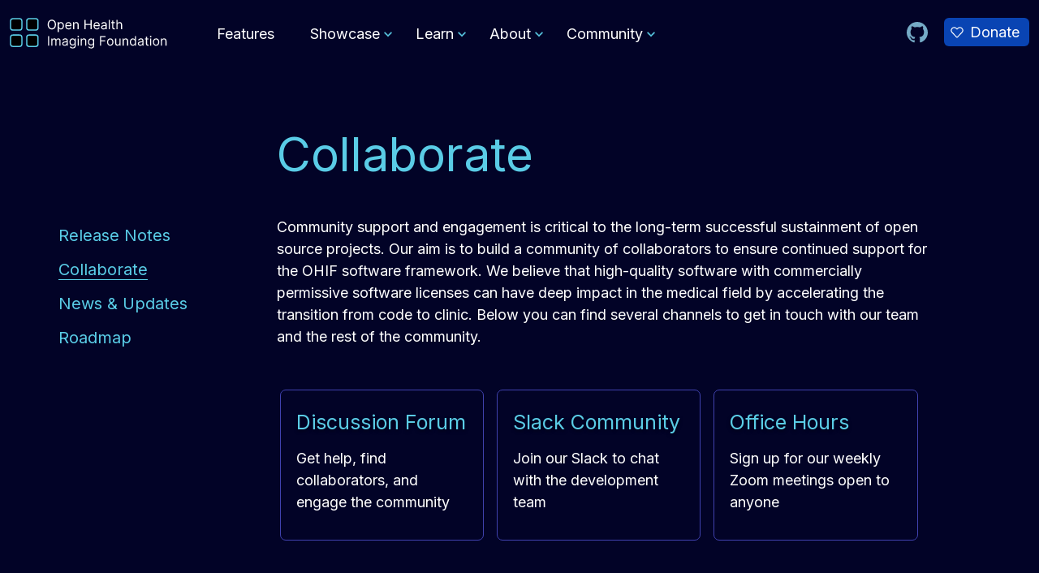

--- FILE ---
content_type: text/html; charset=UTF-8
request_url: https://ohif.org/collaborate/
body_size: 16974
content:
<!DOCTYPE html><html lang="en"><head><meta charSet="utf-8"/><meta http-equiv="x-ua-compatible" content="ie=edge"/><meta name="viewport" content="width=device-width, initial-scale=1, shrink-to-fit=no"/><style data-href="/styles.fb3834c04b04fe8738fe.css" data-identity="gatsby-global-css">/*
! tailwindcss v3.3.2 | MIT License | https://tailwindcss.com
*/*,:after,:before{border:0 solid #e5e7eb;box-sizing:border-box}:after,:before{--tw-content:""}html{-webkit-text-size-adjust:100%;font-feature-settings:normal;font-family:ui-sans-serif,system-ui,-apple-system,BlinkMacSystemFont,Segoe UI,Roboto,Helvetica Neue,Arial,Noto Sans,sans-serif,Apple Color Emoji,Segoe UI Emoji,Segoe UI Symbol,Noto Color Emoji;font-variation-settings:normal;line-height:1.5;-moz-tab-size:4;-o-tab-size:4;tab-size:4}body{line-height:inherit;margin:0}hr{border-top-width:1px;color:inherit;height:0}abbr:where([title]){-webkit-text-decoration:underline dotted;text-decoration:underline dotted}h1,h2,h3,h4,h5,h6{font-size:inherit;font-weight:inherit}a{color:inherit;text-decoration:inherit}b,strong{font-weight:bolder}code,kbd,pre,samp{font-family:ui-monospace,SFMono-Regular,Menlo,Monaco,Consolas,Liberation Mono,Courier New,monospace;font-size:1em}small{font-size:80%}sub,sup{font-size:75%;line-height:0;position:relative;vertical-align:baseline}sub{bottom:-.25em}sup{top:-.5em}table{border-collapse:collapse;border-color:inherit;text-indent:0}button,input,optgroup,select,textarea{color:inherit;font-family:inherit;font-size:100%;font-weight:inherit;line-height:inherit;margin:0;padding:0}button,select{text-transform:none}[type=button],[type=reset],[type=submit],button{-webkit-appearance:button;background-color:transparent;background-image:none}:-moz-focusring{outline:auto}:-moz-ui-invalid{box-shadow:none}progress{vertical-align:baseline}::-webkit-inner-spin-button,::-webkit-outer-spin-button{height:auto}[type=search]{-webkit-appearance:textfield;outline-offset:-2px}::-webkit-search-decoration{-webkit-appearance:none}::-webkit-file-upload-button{-webkit-appearance:button;font:inherit}summary{display:list-item}blockquote,dd,dl,figure,h1,h2,h3,h4,h5,h6,hr,p,pre{margin:0}fieldset{margin:0}fieldset,legend{padding:0}menu,ol,ul{list-style:none;margin:0;padding:0}textarea{resize:vertical}input::-moz-placeholder,textarea::-moz-placeholder{color:#9ca3af;opacity:1}input:-ms-input-placeholder,textarea:-ms-input-placeholder{color:#9ca3af;opacity:1}input::placeholder,textarea::placeholder{color:#9ca3af;opacity:1}[role=button],button{cursor:pointer}:disabled{cursor:default}audio,canvas,embed,iframe,img,object,svg,video{display:block;vertical-align:middle}img,video{height:auto;max-width:100%}[hidden]{display:none}*,:after,:before{--tw-border-spacing-x:0;--tw-border-spacing-y:0;--tw-translate-x:0;--tw-translate-y:0;--tw-rotate:0;--tw-skew-x:0;--tw-skew-y:0;--tw-scale-x:1;--tw-scale-y:1;--tw-pan-x: ;--tw-pan-y: ;--tw-pinch-zoom: ;--tw-scroll-snap-strictness:proximity;--tw-gradient-from-position: ;--tw-gradient-via-position: ;--tw-gradient-to-position: ;--tw-ordinal: ;--tw-slashed-zero: ;--tw-numeric-figure: ;--tw-numeric-spacing: ;--tw-numeric-fraction: ;--tw-ring-inset: ;--tw-ring-offset-width:0px;--tw-ring-offset-color:#fff;--tw-ring-color:rgba(52,140,253,.5);--tw-ring-offset-shadow:0 0 #0000;--tw-ring-shadow:0 0 #0000;--tw-shadow:0 0 #0000;--tw-shadow-colored:0 0 #0000;--tw-blur: ;--tw-brightness: ;--tw-contrast: ;--tw-grayscale: ;--tw-hue-rotate: ;--tw-invert: ;--tw-saturate: ;--tw-sepia: ;--tw-drop-shadow: ;--tw-backdrop-blur: ;--tw-backdrop-brightness: ;--tw-backdrop-contrast: ;--tw-backdrop-grayscale: ;--tw-backdrop-hue-rotate: ;--tw-backdrop-invert: ;--tw-backdrop-opacity: ;--tw-backdrop-saturate: ;--tw-backdrop-sepia: }::backdrop{--tw-border-spacing-x:0;--tw-border-spacing-y:0;--tw-translate-x:0;--tw-translate-y:0;--tw-rotate:0;--tw-skew-x:0;--tw-skew-y:0;--tw-scale-x:1;--tw-scale-y:1;--tw-pan-x: ;--tw-pan-y: ;--tw-pinch-zoom: ;--tw-scroll-snap-strictness:proximity;--tw-gradient-from-position: ;--tw-gradient-via-position: ;--tw-gradient-to-position: ;--tw-ordinal: ;--tw-slashed-zero: ;--tw-numeric-figure: ;--tw-numeric-spacing: ;--tw-numeric-fraction: ;--tw-ring-inset: ;--tw-ring-offset-width:0px;--tw-ring-offset-color:#fff;--tw-ring-color:rgba(52,140,253,.5);--tw-ring-offset-shadow:0 0 #0000;--tw-ring-shadow:0 0 #0000;--tw-shadow:0 0 #0000;--tw-shadow-colored:0 0 #0000;--tw-blur: ;--tw-brightness: ;--tw-contrast: ;--tw-grayscale: ;--tw-hue-rotate: ;--tw-invert: ;--tw-saturate: ;--tw-sepia: ;--tw-drop-shadow: ;--tw-backdrop-blur: ;--tw-backdrop-brightness: ;--tw-backdrop-contrast: ;--tw-backdrop-grayscale: ;--tw-backdrop-hue-rotate: ;--tw-backdrop-invert: ;--tw-backdrop-opacity: ;--tw-backdrop-saturate: ;--tw-backdrop-sepia: }.container{width:100%}@media (min-width:300px){.container{max-width:300px}}@media (min-width:480px){.container{max-width:480px}}@media (min-width:640px){.container{max-width:640px}}@media (min-width:768px){.container{max-width:768px}}@media (min-width:1024px){.container{max-width:1024px}}@media (min-width:1280px){.container{max-width:1280px}}@media (min-width:1536px){.container{max-width:1536px}}.aspect-h-10{--tw-aspect-h:10}.aspect-h-9{--tw-aspect-h:9}.aspect-w-16{--tw-aspect-w:16;padding-bottom:calc(var(--tw-aspect-h)/var(--tw-aspect-w)*100%);position:relative}.aspect-w-16>*{bottom:0;height:100%;left:0;position:absolute;right:0;top:0;width:100%}.visible{visibility:visible}.static{position:static}.fixed{position:fixed}.absolute{position:absolute}.relative{position:relative}.-top-3{top:-.75rem}.-top-5{top:-1.25rem}.-top-\[1px\]{top:-1px}.bottom-0{bottom:0}.left-0{left:0}.left-6{left:1.5rem}.right-0{right:0}.right-16{right:4rem}.right-3{right:.75rem}.right-4{right:1rem}.top-0{top:0}.top-4{top:1rem}.top-8{top:2rem}.z-0{z-index:0}.z-10{z-index:10}.z-50{z-index:50}.col-span-1{grid-column:span 1/span 1}.col-span-10{grid-column:span 10/span 10}.col-span-12{grid-column:span 12/span 12}.col-span-2{grid-column:span 2/span 2}.col-span-3{grid-column:span 3/span 3}.col-span-7{grid-column:span 7/span 7}.col-span-9{grid-column:span 9/span 9}.col-start-1{grid-column-start:1}.col-start-12{grid-column-start:12}.col-start-2{grid-column-start:2}.col-start-3{grid-column-start:3}.mx-2{margin-left:.5rem;margin-right:.5rem}.mx-3{margin-left:.75rem;margin-right:.75rem}.mx-4{margin-left:1rem;margin-right:1rem}.mx-8{margin-left:2rem;margin-right:2rem}.mx-auto{margin-left:auto;margin-right:auto}.my-16{margin-bottom:4rem;margin-top:4rem}.my-2{margin-bottom:.5rem;margin-top:.5rem}.my-3{margin-bottom:.75rem;margin-top:.75rem}.my-32{margin-bottom:8rem;margin-top:8rem}.my-4{margin-bottom:1rem;margin-top:1rem}.my-5{margin-bottom:1.25rem;margin-top:1.25rem}.my-8{margin-bottom:2rem;margin-top:2rem}.my-\[75px\]{margin-bottom:75px;margin-top:75px}.-ml-1{margin-left:-.25rem}.mb-10{margin-bottom:2.5rem}.mb-12{margin-bottom:3rem}.mb-2{margin-bottom:.5rem}.mb-20{margin-bottom:5rem}.mb-24{margin-bottom:6rem}.mb-4{margin-bottom:1rem}.mb-5{margin-bottom:1.25rem}.mb-6{margin-bottom:1.5rem}.mb-8{margin-bottom:2rem}.ml-1{margin-left:.25rem}.ml-1\.5{margin-left:.375rem}.ml-10{margin-left:2.5rem}.ml-2{margin-left:.5rem}.ml-4{margin-left:1rem}.ml-5{margin-left:1.25rem}.mr-1{margin-right:.25rem}.mr-12{margin-right:3rem}.mr-2{margin-right:.5rem}.mr-3{margin-right:.75rem}.mr-4{margin-right:1rem}.mr-5{margin-right:1.25rem}.mr-8{margin-right:2rem}.mt-0{margin-top:0}.mt-0\.5{margin-top:.125rem}.mt-1{margin-top:.25rem}.mt-10{margin-top:2.5rem}.mt-12{margin-top:3rem}.mt-16{margin-top:4rem}.mt-2{margin-top:.5rem}.mt-2\.5{margin-top:.625rem}.mt-28{margin-top:7rem}.mt-3{margin-top:.75rem}.mt-32{margin-top:8rem}.mt-4{margin-top:1rem}.mt-5{margin-top:1.25rem}.mt-6{margin-top:1.5rem}.mt-7{margin-top:1.75rem}.mt-8{margin-top:2rem}.line-clamp-3{-webkit-box-orient:vertical;-webkit-line-clamp:3;display:-webkit-box;overflow:hidden}.block{display:block}.inline-block{display:inline-block}.inline{display:inline}.flex{display:flex}.inline-flex{display:inline-flex}.table{display:table}.grid{display:grid}.contents{display:contents}.hidden{display:none}.h-0{height:0}.h-10{height:2.5rem}.h-11{height:2.75rem}.h-12{height:3rem}.h-14{height:3.5rem}.h-2{height:.5rem}.h-24{height:6rem}.h-3{height:.75rem}.h-4{height:1rem}.h-5{height:1.25rem}.h-52{height:13rem}.h-8{height:2rem}.h-9{height:2.25rem}.h-\[16px\]{height:16px}.h-\[17px\]{height:17px}.h-\[18px\]{height:18px}.h-\[25px\]{height:25px}.h-\[33px\]{height:33px}.h-\[373px\]{height:373px}.h-\[6px\]{height:6px}.h-auto{height:auto}.h-full{height:100%}.h-screen{height:100vh}.min-h-0{min-height:0}.min-h-\[125px\]{min-height:125px}.min-h-\[200px\]{min-height:200px}.min-h-\[25px\]{min-height:25px}.min-h-\[400px\]{min-height:400px}.min-h-full{min-height:100%}.w-0{width:0}.w-1\/2{width:50%}.w-11{width:2.75rem}.w-11\/12{width:91.666667%}.w-12{width:3rem}.w-16{width:4rem}.w-2{width:.5rem}.w-20{width:5rem}.w-24{width:6rem}.w-3{width:.75rem}.w-3\/12{width:25%}.w-32{width:8rem}.w-4{width:1rem}.w-5{width:1.25rem}.w-6{width:1.5rem}.w-7{width:1.75rem}.w-8{width:2rem}.w-80{width:20rem}.w-9\/12{width:75%}.w-\[17px\]{width:17px}.w-\[18px\]{width:18px}.w-\[25px\]{width:25px}.w-\[26px\]{width:26px}.w-\[2px\]{width:2px}.w-\[317px\]{width:317px}.w-\[6px\]{width:6px}.w-auto{width:auto}.w-full{width:100%}.max-w-6xl{max-width:72rem}.max-w-\[1200px\]{max-width:1200px}.max-w-screen-xl{max-width:1280px}.max-w-xl{max-width:36rem}.max-w-xs{max-width:20rem}.flex-1{flex:1 1 0%}.flex-shrink-0{flex-shrink:0}.flex-grow,.grow{flex-grow:1}.table-auto{table-layout:auto}.border-collapse{border-collapse:collapse}.rotate-1{--tw-rotate:1deg}.rotate-1,.rotate-2{transform:translate(var(--tw-translate-x),var(--tw-translate-y)) rotate(var(--tw-rotate)) skewX(var(--tw-skew-x)) skewY(var(--tw-skew-y)) scaleX(var(--tw-scale-x)) scaleY(var(--tw-scale-y))}.rotate-2{--tw-rotate:2deg}.rotate-3{--tw-rotate:3deg}.rotate-3,.rotate-45{transform:translate(var(--tw-translate-x),var(--tw-translate-y)) rotate(var(--tw-rotate)) skewX(var(--tw-skew-x)) skewY(var(--tw-skew-y)) scaleX(var(--tw-scale-x)) scaleY(var(--tw-scale-y))}.rotate-45{--tw-rotate:45deg}.transform{transform:translate(var(--tw-translate-x),var(--tw-translate-y)) rotate(var(--tw-rotate)) skewX(var(--tw-skew-x)) skewY(var(--tw-skew-y)) scaleX(var(--tw-scale-x)) scaleY(var(--tw-scale-y))}@keyframes spin{to{transform:rotate(1turn)}}.animate-spin{animation:spin 1s linear infinite}.cursor-not-allowed{cursor:not-allowed}.cursor-pointer{cursor:pointer}.resize{resize:both}.list-outside{list-style-position:outside}.list-disc{list-style-type:disc}.grid-cols-1{grid-template-columns:repeat(1,minmax(0,1fr))}.grid-cols-12{grid-template-columns:repeat(12,minmax(0,1fr))}.flex-row{flex-direction:row}.flex-col{flex-direction:column}.flex-wrap{flex-wrap:wrap}.items-start{align-items:flex-start}.items-center{align-items:center}.items-baseline{align-items:baseline}.justify-start{justify-content:flex-start}.justify-end{justify-content:flex-end}.justify-center{justify-content:center}.justify-between{justify-content:space-between}.justify-around{justify-content:space-around}.justify-items-center{justify-items:center}.gap-1{gap:.25rem}.gap-1\.5{gap:.375rem}.gap-10{gap:2.5rem}.gap-2{gap:.5rem}.gap-3{gap:.75rem}.gap-4{gap:1rem}.gap-8{gap:2rem}.gap-x-10{-moz-column-gap:2.5rem;column-gap:2.5rem}.gap-x-3{-moz-column-gap:.75rem;column-gap:.75rem}.gap-x-4{-moz-column-gap:1rem;column-gap:1rem}.gap-y-10{row-gap:2.5rem}.gap-y-6{row-gap:1.5rem}.space-x-1>:not([hidden])~:not([hidden]){--tw-space-x-reverse:0;margin-left:calc(.25rem*(1 - var(--tw-space-x-reverse)));margin-right:calc(.25rem*var(--tw-space-x-reverse))}.space-x-10>:not([hidden])~:not([hidden]){--tw-space-x-reverse:0;margin-left:calc(2.5rem*(1 - var(--tw-space-x-reverse)));margin-right:calc(2.5rem*var(--tw-space-x-reverse))}.space-x-11>:not([hidden])~:not([hidden]){--tw-space-x-reverse:0;margin-left:calc(2.75rem*(1 - var(--tw-space-x-reverse)));margin-right:calc(2.75rem*var(--tw-space-x-reverse))}.space-x-2>:not([hidden])~:not([hidden]){--tw-space-x-reverse:0;margin-left:calc(.5rem*(1 - var(--tw-space-x-reverse)));margin-right:calc(.5rem*var(--tw-space-x-reverse))}.space-x-24>:not([hidden])~:not([hidden]){--tw-space-x-reverse:0;margin-left:calc(6rem*(1 - var(--tw-space-x-reverse)));margin-right:calc(6rem*var(--tw-space-x-reverse))}.space-x-3>:not([hidden])~:not([hidden]){--tw-space-x-reverse:0;margin-left:calc(.75rem*(1 - var(--tw-space-x-reverse)));margin-right:calc(.75rem*var(--tw-space-x-reverse))}.space-x-4>:not([hidden])~:not([hidden]){--tw-space-x-reverse:0;margin-left:calc(1rem*(1 - var(--tw-space-x-reverse)));margin-right:calc(1rem*var(--tw-space-x-reverse))}.space-x-5>:not([hidden])~:not([hidden]){--tw-space-x-reverse:0;margin-left:calc(1.25rem*(1 - var(--tw-space-x-reverse)));margin-right:calc(1.25rem*var(--tw-space-x-reverse))}.space-y-0>:not([hidden])~:not([hidden]){--tw-space-y-reverse:0;margin-bottom:calc(0px*var(--tw-space-y-reverse));margin-top:calc(0px*(1 - var(--tw-space-y-reverse)))}.space-y-0\.5>:not([hidden])~:not([hidden]){--tw-space-y-reverse:0;margin-bottom:calc(.125rem*var(--tw-space-y-reverse));margin-top:calc(.125rem*(1 - var(--tw-space-y-reverse)))}.space-y-16>:not([hidden])~:not([hidden]){--tw-space-y-reverse:0;margin-bottom:calc(4rem*var(--tw-space-y-reverse));margin-top:calc(4rem*(1 - var(--tw-space-y-reverse)))}.space-y-2>:not([hidden])~:not([hidden]){--tw-space-y-reverse:0;margin-bottom:calc(.5rem*var(--tw-space-y-reverse));margin-top:calc(.5rem*(1 - var(--tw-space-y-reverse)))}.space-y-2\.5>:not([hidden])~:not([hidden]){--tw-space-y-reverse:0;margin-bottom:calc(.625rem*var(--tw-space-y-reverse));margin-top:calc(.625rem*(1 - var(--tw-space-y-reverse)))}.space-y-24>:not([hidden])~:not([hidden]){--tw-space-y-reverse:0;margin-bottom:calc(6rem*var(--tw-space-y-reverse));margin-top:calc(6rem*(1 - var(--tw-space-y-reverse)))}.space-y-3>:not([hidden])~:not([hidden]){--tw-space-y-reverse:0;margin-bottom:calc(.75rem*var(--tw-space-y-reverse));margin-top:calc(.75rem*(1 - var(--tw-space-y-reverse)))}.space-y-32>:not([hidden])~:not([hidden]){--tw-space-y-reverse:0;margin-bottom:calc(8rem*var(--tw-space-y-reverse));margin-top:calc(8rem*(1 - var(--tw-space-y-reverse)))}.space-y-4>:not([hidden])~:not([hidden]){--tw-space-y-reverse:0;margin-bottom:calc(1rem*var(--tw-space-y-reverse));margin-top:calc(1rem*(1 - var(--tw-space-y-reverse)))}.space-y-5>:not([hidden])~:not([hidden]){--tw-space-y-reverse:0;margin-bottom:calc(1.25rem*var(--tw-space-y-reverse));margin-top:calc(1.25rem*(1 - var(--tw-space-y-reverse)))}.space-y-6>:not([hidden])~:not([hidden]){--tw-space-y-reverse:0;margin-bottom:calc(1.5rem*var(--tw-space-y-reverse));margin-top:calc(1.5rem*(1 - var(--tw-space-y-reverse)))}.space-y-8>:not([hidden])~:not([hidden]){--tw-space-y-reverse:0;margin-bottom:calc(2rem*var(--tw-space-y-reverse));margin-top:calc(2rem*(1 - var(--tw-space-y-reverse)))}.overflow-hidden{overflow:hidden}.overflow-x-auto{overflow-x:auto}.truncate{overflow:hidden;text-overflow:ellipsis}.truncate,.whitespace-nowrap{white-space:nowrap}.break-words{overflow-wrap:break-word}.rounded{border-radius:.25rem}.rounded-full{border-radius:9999px}.rounded-lg{border-radius:.5rem}.rounded-md{border-radius:.375rem}.rounded-r{border-bottom-right-radius:.25rem;border-top-right-radius:.25rem}.border{border-width:1px}.border-2{border-width:2px}.border-b{border-bottom-width:1px}.border-b-2{border-bottom-width:2px}.border-b-8{border-bottom-width:8px}.border-l-2{border-left-width:2px}.border-t{border-top-width:1px}.border-\[\#282844\]{--tw-border-opacity:1;border-color:rgb(40 40 68/var(--tw-border-opacity))}.border-\[\#2A2B4A\]{--tw-border-opacity:1;border-color:rgb(42 43 74/var(--tw-border-opacity))}.border-\[\#4042af\]{--tw-border-opacity:1;border-color:rgb(64 66 175/var(--tw-border-opacity))}.border-aqua-pale{--tw-border-opacity:1;border-color:rgb(123 178 206/var(--tw-border-opacity))}.border-blue-100{--tw-border-opacity:1;border-color:rgb(90 204 230/var(--tw-border-opacity))}.border-blue-500{--tw-border-opacity:1;border-color:rgb(52 140 253/var(--tw-border-opacity))}.border-blue-800{--tw-border-opacity:1;border-color:rgb(2 3 39/var(--tw-border-opacity))}.border-blue-bright{--tw-border-opacity:1;border-color:rgb(52 140 253/var(--tw-border-opacity))}.border-indigo-300{--tw-border-opacity:1;border-color:rgb(90 205 231/var(--tw-border-opacity))}.border-secondary-light{--tw-border-opacity:1;border-color:rgb(58 63 153/var(--tw-border-opacity))}.border-transparent{border-color:transparent}.border-white\/50{border-color:hsla(0,0%,100%,.5)}.bg-\[\#020418\]{--tw-bg-opacity:1;background-color:rgb(2 4 24/var(--tw-bg-opacity))}.bg-\[\#050615\]{--tw-bg-opacity:1;background-color:rgb(5 6 21/var(--tw-bg-opacity))}.bg-\[\#0944b3\]{--tw-bg-opacity:1;background-color:rgb(9 68 179/var(--tw-bg-opacity))}.bg-\[\#0e133f\]{--tw-bg-opacity:1;background-color:rgb(14 19 63/var(--tw-bg-opacity))}.bg-\[\#212562\]{--tw-bg-opacity:1;background-color:rgb(33 37 98/var(--tw-bg-opacity))}.bg-\[\#358cfd\]\/10{background-color:rgba(53,140,253,.1)}.bg-\[\#358cfd\]\/30{background-color:rgba(53,140,253,.3)}.bg-\[\#358cfd\]\/40{background-color:rgba(53,140,253,.4)}.bg-\[\#358cfd\]\/60{background-color:rgba(53,140,253,.6)}.bg-aqua-bright{--tw-bg-opacity:1;background-color:rgb(90 204 230/var(--tw-bg-opacity))}.bg-black{--tw-bg-opacity:1;background-color:rgb(0 0 0/var(--tw-bg-opacity))}.bg-blue-600{--tw-bg-opacity:1;background-color:rgb(14 23 98/var(--tw-bg-opacity))}.bg-blue-700{--tw-bg-opacity:1;background-color:rgb(2 5 53/var(--tw-bg-opacity))}.bg-blue-750{--tw-bg-opacity:1;background-color:rgb(9 13 56/var(--tw-bg-opacity))}.bg-blue-800{--tw-bg-opacity:1;background-color:rgb(2 3 39/var(--tw-bg-opacity))}.bg-border-color{--tw-bg-opacity:1;background-color:rgb(9 68 179/var(--tw-bg-opacity))}.bg-codeBlock{--tw-bg-opacity:1;background-color:rgb(1 22 39/var(--tw-bg-opacity))}.bg-gray-200{--tw-bg-opacity:1;background-color:rgb(229 231 235/var(--tw-bg-opacity))}.bg-gray-500{--tw-bg-opacity:1;background-color:rgb(107 114 128/var(--tw-bg-opacity))}.bg-gray-700{--tw-bg-opacity:1;background-color:rgb(55 65 81/var(--tw-bg-opacity))}.bg-primary-main{--tw-bg-opacity:1;background-color:rgb(9 68 179/var(--tw-bg-opacity))}.bg-transparent{background-color:transparent}.fill-current{fill:currentColor}.object-cover{-o-object-fit:cover;object-fit:cover}.p-1{padding:.25rem}.p-2{padding:.5rem}.p-3{padding:.75rem}.p-4{padding:1rem}.p-8{padding:2rem}.px-0{padding-left:0;padding-right:0}.px-12{padding-left:3rem;padding-right:3rem}.px-2{padding-left:.5rem;padding-right:.5rem}.px-3{padding-left:.75rem;padding-right:.75rem}.px-4{padding-left:1rem;padding-right:1rem}.px-5{padding-left:1.25rem;padding-right:1.25rem}.px-6{padding-left:1.5rem;padding-right:1.5rem}.px-8{padding-left:2rem;padding-right:2rem}.px-\[8px\]{padding-left:8px;padding-right:8px}.py-1{padding-bottom:.25rem;padding-top:.25rem}.py-16{padding-bottom:4rem;padding-top:4rem}.py-2{padding-bottom:.5rem;padding-top:.5rem}.py-4{padding-bottom:1rem;padding-top:1rem}.py-\[5px\]{padding-bottom:5px;padding-top:5px}.pb-12{padding-bottom:3rem}.pb-8{padding-bottom:2rem}.pl-1{padding-left:.25rem}.pl-10{padding-left:2.5rem}.pl-12{padding-left:3rem}.pl-2{padding-left:.5rem}.pl-3{padding-left:.75rem}.pl-4{padding-left:1rem}.pl-5{padding-left:1.25rem}.pl-6{padding-left:1.5rem}.pl-8{padding-left:2rem}.pr-10{padding-right:2.5rem}.pr-2{padding-right:.5rem}.pr-3{padding-right:.75rem}.pr-4{padding-right:1rem}.pt-10{padding-top:2.5rem}.pt-16{padding-top:4rem}.pt-2{padding-top:.5rem}.pt-32{padding-top:8rem}.text-left{text-align:left}.text-center{text-align:center}.text-right{text-align:right}.align-middle{vertical-align:middle}.font-mono{font-family:ui-monospace,SFMono-Regular,Menlo,Monaco,Consolas,Liberation Mono,Courier New,monospace}.text-2xl{font-size:1.5rem;line-height:2rem}.text-3xl{font-size:1.875rem;line-height:2.25rem}.text-4xl{font-size:2.25rem;line-height:2.5rem}.text-5xl{font-size:3rem;line-height:1}.text-\[13px\]{font-size:13px}.text-\[14px\]{font-size:14px}.text-\[15px\]{font-size:15px}.text-\[16px\]{font-size:16px}.text-\[18px\]{font-size:18px}.text-\[20px\]{font-size:20px}.text-\[21px\]{font-size:21px}.text-\[22px\]{font-size:22px}.text-\[25px\]{font-size:25px}.text-\[27px\]{font-size:27px}.text-\[28px\]{font-size:28px}.text-\[36px\]{font-size:36px}.text-\[48px\]{font-size:48px}.text-\[52px\]{font-size:52px}.text-base{font-size:1rem;line-height:1.5rem}.text-lg{font-size:1.125rem;line-height:1.75rem}.text-md{font-size:15px}.text-sm{font-size:.875rem;line-height:1.25rem}.text-xl{font-size:1.25rem;line-height:1.75rem}.font-bold{font-weight:700}.font-light{font-weight:300}.font-medium{font-weight:500}.font-normal{font-weight:400}.font-semibold{font-weight:600}.lowercase{text-transform:lowercase}.capitalize{text-transform:capitalize}.leading-\[22px\]{line-height:22px}.leading-\[24px\]{line-height:24px}.leading-\[28px\]{line-height:28px}.leading-\[31px\]{line-height:31px}.leading-\[32px\]{line-height:32px}.leading-\[37px\]{line-height:37px}.leading-\[44px\]{line-height:44px}.leading-\[45px\]{line-height:45px}.leading-normal{line-height:1.5}.leading-tight{line-height:1.25}.tracking-tight{letter-spacing:-.025em}.text-\[\#358cfd\]{--tw-text-opacity:1;color:rgb(53 140 253/var(--tw-text-opacity))}.text-\[\#5ACCE6\],.text-\[\#5acce6\]{--tw-text-opacity:1;color:rgb(90 204 230/var(--tw-text-opacity))}.text-\[\#7bb2ce\]{--tw-text-opacity:1;color:rgb(123 178 206/var(--tw-text-opacity))}.text-aqua-bright{--tw-text-opacity:1;color:rgb(90 204 230/var(--tw-text-opacity))}.text-aqua-pale{--tw-text-opacity:1;color:rgb(123 178 206/var(--tw-text-opacity))}.text-blue-100{--tw-text-opacity:1;color:rgb(90 204 230/var(--tw-text-opacity))}.text-blue-50{--tw-text-opacity:1;color:rgb(123 178 206/var(--tw-text-opacity))}.text-blue-500{--tw-text-opacity:1;color:rgb(52 140 253/var(--tw-text-opacity))}.text-blue-600{--tw-text-opacity:1;color:rgb(14 23 98/var(--tw-text-opacity))}.text-blue-bright{--tw-text-opacity:1;color:rgb(52 140 253/var(--tw-text-opacity))}.text-blue-pale{--tw-text-opacity:1;color:rgb(123 178 206/var(--tw-text-opacity))}.text-gray-600{--tw-text-opacity:1;color:rgb(75 85 99/var(--tw-text-opacity))}.text-gray-800{--tw-text-opacity:1;color:rgb(31 41 55/var(--tw-text-opacity))}.text-grayBright{--tw-text-opacity:1;color:rgb(225 225 225/var(--tw-text-opacity))}.text-indigo-300{--tw-text-opacity:1;color:rgb(90 205 231/var(--tw-text-opacity))}.text-indigo-500{--tw-text-opacity:1;color:rgb(117 171 198/var(--tw-text-opacity))}.text-indigo-600{--tw-text-opacity:1;color:rgb(124 180 207/var(--tw-text-opacity))}.text-primary-light{--tw-text-opacity:1;color:rgb(90 204 230/var(--tw-text-opacity))}.text-white{--tw-text-opacity:1;color:rgb(255 255 255/var(--tw-text-opacity))}.text-white\/50{color:hsla(0,0%,100%,.5)}.underline{-webkit-text-decoration-line:underline;text-decoration-line:underline}.no-underline{-webkit-text-decoration-line:none;text-decoration-line:none}.antialiased{-webkit-font-smoothing:antialiased;-moz-osx-font-smoothing:grayscale}.opacity-0{opacity:0}.opacity-100{opacity:1}.opacity-25{opacity:.25}.opacity-50{opacity:.5}.opacity-75{opacity:.75}.shadow{--tw-shadow:0 1px 3px 0 rgba(0,0,0,.1),0 1px 2px -1px rgba(0,0,0,.1);--tw-shadow-colored:0 1px 3px 0 var(--tw-shadow-color),0 1px 2px -1px var(--tw-shadow-color)}.shadow,.shadow-lg{box-shadow:var(--tw-ring-offset-shadow,0 0 #0000),var(--tw-ring-shadow,0 0 #0000),var(--tw-shadow)}.shadow-lg{--tw-shadow:0 10px 15px -3px rgba(0,0,0,.1),0 4px 6px -4px rgba(0,0,0,.1);--tw-shadow-colored:0 10px 15px -3px var(--tw-shadow-color),0 4px 6px -4px var(--tw-shadow-color)}.outline-none{outline:2px solid transparent;outline-offset:2px}.outline{outline-style:solid}.grayscale{--tw-grayscale:grayscale(100%)}.filter,.grayscale{filter:var(--tw-blur) var(--tw-brightness) var(--tw-contrast) var(--tw-grayscale) var(--tw-hue-rotate) var(--tw-invert) var(--tw-saturate) var(--tw-sepia) var(--tw-drop-shadow)}.transition{transition-duration:.15s;transition-property:color,background-color,border-color,fill,stroke,opacity,box-shadow,transform,filter,-webkit-text-decoration-color,-webkit-backdrop-filter;transition-property:color,background-color,border-color,text-decoration-color,fill,stroke,opacity,box-shadow,transform,filter,backdrop-filter;transition-property:color,background-color,border-color,text-decoration-color,fill,stroke,opacity,box-shadow,transform,filter,backdrop-filter,-webkit-text-decoration-color,-webkit-backdrop-filter;transition-timing-function:cubic-bezier(.4,0,.2,1)}.transition-all{transition-duration:.15s;transition-property:all;transition-timing-function:cubic-bezier(.4,0,.2,1)}.transition-colors{transition-duration:.15s;transition-property:color,background-color,border-color,fill,stroke,-webkit-text-decoration-color;transition-property:color,background-color,border-color,text-decoration-color,fill,stroke;transition-property:color,background-color,border-color,text-decoration-color,fill,stroke,-webkit-text-decoration-color;transition-timing-function:cubic-bezier(.4,0,.2,1)}.transition-opacity{transition-duration:.15s;transition-property:opacity;transition-timing-function:cubic-bezier(.4,0,.2,1)}.duration-300{transition-duration:.3s}.duration-700{transition-duration:.7s}.main-padding-xs{padding-left:27px;padding-right:27px}.main-padding-lg-with-padding,.main-padding-sm{padding-left:32px;padding-right:32px}.main-padding-lg{padding:0}.about-left-panel-xs{margin-left:30px}.about-left-panel-sm{margin-left:35px}.bottom-padding{padding-bottom:120px}.ccc-box-configuration{margin-top:665px;width:475px}.idc-box-configuration{margin-top:570px;width:475px}.prostate-box-configuration{margin-top:540px;width:475px}.eContour-box-configuration{margin-top:490px;width:475px}.MGH-logo-des{color:#949494;font-family:Inter;font-size:16px;height:40px}.footer-OHIF-title-lg{color:#fff;font-family:Inter;font-size:23px}.footer-OHIF-title-ps{color:#fff;font-family:Inter;font-size:20px}.footer-OHIF-list-lg{color:#5acce6;font-family:Inter;font-size:18px}.footer-OHIF-list-ps{color:#5acce6;font-family:Inter;font-size:16px}.successSubscriptionMsg-lg{font-size:18px}.successSubscriptionMsg-lg,.successSubscriptionMsg-ps{color:#fff;display:block;font-family:Inter;margin-top:7px}.successSubscriptionMsg-ps{font-size:16px}.errorSubscriptionMsg-lg{font-size:18px}.errorSubscriptionMsg-lg,.errorSubscriptionMsg-ps{color:red;display:block;font-family:Inter;margin-top:7px}.errorSubscriptionMsg-ps{font-size:16px}.email-label-lg{font-size:18px}.email-label-lg,.email-label-ps{background-color:#0944b3;color:#fff;font-family:Inter;font-weight:600;height:42px;padding:8px 24px 10px 20px}.email-label-ps{font-size:16px}.homepage-bottom-subject-line-lg{color:#5acce6;font-family:Inter;font-size:46px;margin:0 100px 20px 0}.homepage-bottom-subject-line-ps{color:#5acce6;font-family:Inter;font-size:36px;margin:0 20px 20px 0}.index-heading-lg{font-size:39px}.index-heading-lg,.index-heading-ps{color:#5acce6;font-family:Inter;font-weight:500}.index-heading-ps{font-size:32px}.index-section-content-lg{font-size:18px;line-height:1.67}.index-section-content-lg,.index-section-content-ps{color:#fff;font-family:Inter;letter-spacing:normal;text-align:center}.index-section-content-ps{font-size:16px;line-height:1.5}.section-content-lg{color:#fff;font-family:Inter;font-size:18px;line-height:1.61}.section-content-ps{color:#fff;font-family:Inter;font-size:16px;line-height:1.5}.h1-heading-lg{font-size:56px;height:68px;margin-bottom:20px}.h1-heading-lg,.h1-heading-ps{color:#5acce6;font-family:Inter}.h1-heading-ps{font-size:48px;height:62px;margin-bottom:16px}.h2-heading-lg{font-size:36px;margin-bottom:20px}.h2-heading-lg,.h2-heading-ps{color:#5acce6;font-family:Inter}.h2-heading-ps{font-size:32px;margin-bottom:18px}.h3-heading-lg{font-size:27px;height:33px;margin-bottom:20px}.h3-heading-lg,.h3-heading-ps{color:#5acce6;font-family:Inter;font-weight:600}.h3-heading-ps{font-size:24px;height:30px;margin-bottom:18px}.primary-button-lg{font-size:20px}.primary-button-lg,.primary-button-ps{align-items:center;background-color:#0944b3;border-radius:4px;color:#fff;display:flex;font-family:Inter;font-weight:500;height:42px;justify-content:center;padding:9px;width:170px}.primary-button-ps{font-size:18px}.secondary-button-lg{border-radius:4px;font-size:20px}.secondary-button-lg,.secondary-button-ps{align-items:center;border:1px solid #348cfd;color:#348cfd;display:flex;font-family:Inter;font-weight:500;height:42px;justify-content:center;width:170px}.secondary-button-ps{font-size:18px}.subject-link-lg{font-size:25px}.subject-link-lg,.subject-link-ps{color:#5acce6;font-family:Inter;text-shadow:0 2px 4px rgba(0,0,0,.5)}.subject-link-ps{font-size:22px}.about-left-panel-lg{font-size:20px}.about-left-panel-lg,.about-left-panel-ps{color:#7bb2ce;font-family:Inter;line-height:2}.about-left-panel-ps{font-size:18px}.ccc-heading-lg{font-size:28px;padding:20px 20px 10px}.ccc-heading-lg,.ccc-heading-ps{color:#5acce6;font-family:Inter;font-weight:500}.ccc-heading-ps{font-size:26px;padding:15px}.ccc-description-lg{font-size:18px;padding:20px 20px 30px}.ccc-description-lg,.ccc-description-ps{color:#fff;font-family:Inter;line-height:1.61}.ccc-description-ps{font-size:16px;padding:0 15px 15px}.OHIF-link-lg{font-size:18px}.OHIF-link-lg,.OHIF-link-ps{color:#5acce6;font-family:Inter;line-height:1.33}.OHIF-link-ps{font-size:16px}.right-arrow-lg{font-size:26px}.right-arrow-ps{font-size:24px}.description-text-lg{font-size:18px;width:366px}.description-text-ps{font-size:16px}.description-eco-lg{font-size:18px}.description-eco-ps{font-size:16px}.namecard-description-text-lg{color:#fff;font-size:16px}.namecard-description-text-ps{color:#fff;font-size:14px}.namecard-subjectline-lg{color:#fff;font-family:Inter;font-size:22px;font-weight:600}.namecard-subjectline-ps{color:#fff;font-family:Inter;font-size:20px;font-weight:600}.index-example-lg{font-size:48px}.index-example-lg,.index-example-ps{color:#5acce6;font-family:Inter;text-align:center}.index-example-ps{font-size:44px}@keyframes homepage-progress{0%{width:0}to{width:100%}}body{--tw-bg-opacity:1;-webkit-font-smoothing:antialiased;-moz-osx-font-smoothing:grayscale;background-color:rgba(2,3,39,var(--tw-bg-opacity));font-family:Inter;overflow-y:scroll}@media (max-width:700px){.mobile-carousel{display:grid;grid-template-columns:1fr 1fr;width:100%}.mobile-carousel>*{display:flex;margin:0!important;text-align:right;width:100%}.mobile-showcase{display:flex;flex-direction:column}.mobile-showcase-image{height:auto;width:100%}.mobile-modes{display:flex;flex-direction:column;height:auto}.mobile-mode-text{height:auto;margin:0;padding:0;width:100%}.mobile-nav{align-items:flex-start;display:flex;flex-direction:column;height:auto;width:100%}.mobile-nav>*{height:auto;margin:0!important;padding:0;width:100%}.feature-mobile{align-items:center;display:flex;flex-direction:column;gap:20px;height:auto;width:100%}.feature-mobile>*{height:auto;margin:0!important;padding:0;width:100%}.mobile-timeline-text{text-wrap:wrap}.footer-mobile,.header-mobile,.page-mobile{padding-left:10px;padding-right:10px}.hide-on-mobile{display:none}.show-on-mobile{display:block}}@media (min-width:700px){.show-on-mobile{display:none}}@media (max-width:1120px){.video-player{height:500px!important;width:700px!important}}@media (max-width:900px){.video-player{height:500px!important;width:600px!important}}@media (max-width:800px){.video-player{height:500px!important;width:500px!important}}@media (max-width:600px){.video-player{height:500px!important;width:400px!important}}@media (max-width:500px){.video-player{height:500px!important;width:300px!important}}@media (max-width:400px){.video-player{height:500px!important;width:200px!important}}.page-max-width{max-width:1280px;width:100%}.slick-initialized .slick-track{align-items:center;display:flex}.slick-dotted.slick-slider{margin-bottom:30px}.my-slick-dots{bottom:-140px;display:flex;list-style:none;margin:0;padding-top:20px;position:absolute;text-align:center;width:100%}.my-slick-dots>li:li:first-child{margin-top:80px}.my-slick-dots li{cursor:pointer;display:inline-block;height:120px;margin:0 5px;-o-object-fit:cover;object-fit:cover;padding:0;position:relative;width:140px}.my-slick-dots li button{background:transparent;border:0;color:transparent;cursor:pointer;display:block;font-size:0;height:20px;line-height:0;outline:none;padding:5px;width:20px}.my-slick-dots li button:focus,.my-slick-dots li button:hover{outline:none}.my-slick-dots li button:focus:before,.my-slick-dots li button:hover:before{opacity:1}.my-slick-dots li button:before{-webkit-font-smoothing:antialiased;-moz-osx-font-smoothing:grayscale;color:#000;content:"•";font-family:slick;font-size:6px;height:20px;left:0;line-height:20px;opacity:.25;position:absolute;text-align:center;top:0;width:20px}.my-slick-dots li.slick-active button:before{color:#000;opacity:.75}.card-max-width{max-width:575px}.menuHeight{margin:20px 25px 6px 0}.nav-secondary-button-active{color:#5acce6}.card-style{border:1px solid #4042af;border-radius:7px;min-height:146px;padding:21px 19px}.card-style:hover{background-color:rgba(43,22,107,.55);border:1px solid #8e5ae6}.card-style:active{background-color:rgba(43,22,107,.45);border:1px solid #5acce6}.card-style-features{background-color:#090d38;border:1px solid transparent;border-radius:7px;min-height:220px;padding:36px 10px}.card-style-features:hover{background-color:rgba(43,22,107,.55);border:1px solid #8e5ae6}.card-style-features:active{background-color:rgba(43,22,107,.45);border:1px solid #5acce6}.bottom-space{margin-bottom:40px}.section-space{margin-bottom:30px}.list-margin,.section-space{margin-top:20px}.bottom-margin{margin-bottom:40px}.phrase-top{margin-top:20px}.top-margin{margin-top:40px}.list-left-margin-sm{margin-left:5px}.list-left-margin-lg{margin-left:8px}.ccc-box{background-color:#240e52}.ccc-box,.idc-box{margin-bottom:30px;margin-left:27px;margin-right:42px}.idc-box{background-color:#0c3855}.prostate-box{background-color:#0c1362;margin-bottom:30px}.eContour-box,.prostate-box{margin-left:27px;margin-right:42px}.eContour-box{background-color:#240e52;margin-bottom:60px}.card-blue{background-color:#0c1362}.card-purple{background-color:#350e6f}.card-greenishblue{background-color:#0c3855}.card-image{height:354px;width:366px}.card-team{height:350px;margin-bottom:15px;width:280px}.namecard-image{height:146px;margin:0 111px 15px 0;width:146px}.card-hover-border{border:2px solid transparent;border-radius:5px}.card-hover-border:hover{border:2px solid #57c7e2;border-radius:5px}.noSubmissionMsg{display:none}.newsletter-link{color:#00cfe9}.footer-link-hover{border-left:4px solid transparent;text-decoration:none}.footer-link-hover:hover{border-left:4px solid #5acce6;color:#fff;text-decoration:none}.footer-link-hover:active{border-left:4px solid transparent;color:#fff;text-decoration:none}.nav-items{display:flex}.hover\:border-current:hover{border-color:currentColor}.hover\:border-indigo-500:hover{--tw-border-opacity:1;border-color:rgb(117 171 198/var(--tw-border-opacity))}.hover\:border-white\/70:hover{border-color:hsla(0,0%,100%,.7)}.hover\:bg-\[\#358cfd\]\/50:hover{background-color:rgba(53,140,253,.5)}.hover\:bg-\[\#358cfd\]\/70:hover{background-color:rgba(53,140,253,.7)}.hover\:bg-gray-700:hover{--tw-bg-opacity:1;background-color:rgb(55 65 81/var(--tw-bg-opacity))}.hover\:bg-hover-blue:hover{--tw-bg-opacity:1;background-color:rgb(0 46 133/var(--tw-bg-opacity))}.hover\:text-blue-100:hover,.hover\:text-primary-light:hover{--tw-text-opacity:1;color:rgb(90 204 230/var(--tw-text-opacity))}.hover\:text-white:hover{--tw-text-opacity:1;color:rgb(255 255 255/var(--tw-text-opacity))}.hover\:text-white\/70:hover{color:hsla(0,0%,100%,.7)}.hover\:opacity-50:hover{opacity:.5}.hover\:opacity-70:hover{opacity:.7}.hover\:opacity-75:hover{opacity:.75}.focus\:bg-black:focus{--tw-bg-opacity:1;background-color:rgb(0 0 0/var(--tw-bg-opacity))}.focus\:text-white:focus{--tw-text-opacity:1;color:rgb(255 255 255/var(--tw-text-opacity))}.focus\:outline-none:focus{outline:2px solid transparent;outline-offset:2px}.active\:border-indigo-300:active{--tw-border-opacity:1;border-color:rgb(90 205 231/var(--tw-border-opacity))}.active\:bg-active-blue:active{--tw-bg-opacity:1;background-color:rgb(43 22 107/var(--tw-bg-opacity))}.active\:text-blue-100:active{--tw-text-opacity:1;color:rgb(90 204 230/var(--tw-text-opacity))}@media (min-width:300px){.phone-size\:left-4{left:1rem}.phone-size\:col-span-12{grid-column:span 12/span 12}.phone-size\:ml-2{margin-left:.5rem}.phone-size\:mt-2{margin-top:.5rem}.phone-size\:hidden{display:none}.phone-size\:flex-col{flex-direction:column}.phone-size\:px-10{padding-left:2.5rem;padding-right:2.5rem}.phone-size\:main-padding-xs{padding-left:27px;padding-right:27px}.phone-size\:successSubscriptionMsg-ps{color:#fff;display:block;font-family:Inter;font-size:16px;margin-top:7px}.phone-size\:errorSubscriptionMsg-ps{color:red;display:block;font-family:Inter;font-size:16px;margin-top:7px}.phone-size\:index-heading-ps{color:#5acce6;font-family:Inter;font-size:32px;font-weight:500}.phone-size\:section-content-ps{color:#fff;font-family:Inter;font-size:16px;line-height:1.5}.phone-size\:h1-heading-ps{color:#5acce6;font-family:Inter;font-size:48px;height:62px;margin-bottom:16px}.phone-size\:h2-heading-ps{color:#5acce6;font-family:Inter;font-size:32px;margin-bottom:18px}.phone-size\:subject-link-ps{color:#5acce6;font-family:Inter;font-size:22px;text-shadow:0 2px 4px rgba(0,0,0,.5)}.phone-size\:ccc-heading-ps{color:#5acce6;font-family:Inter;font-size:26px;font-weight:500;padding:15px}.phone-size\:ccc-description-ps{color:#fff;font-family:Inter;font-size:16px;line-height:1.61;padding:0 15px 15px}.phone-size\:OHIF-link-ps{color:#5acce6;font-family:Inter;font-size:16px;line-height:1.33}.phone-size\:right-arrow-ps{font-size:24px}.phone-size\:description-text-ps{font-size:16px}}@media (min-width:480px){.xs\:mx-6{margin-left:1.5rem;margin-right:1.5rem}.xs\:w-24{width:6rem}.xs\:text-5xl{font-size:3rem;line-height:1}.xs\:text-md{font-size:15px}}@media (min-width:640px){.sm\:left-auto{left:auto}.sm\:-mt-2{margin-top:-.5rem}.sm\:mt-0{margin-top:0}.sm\:block{display:block}.sm\:flex{display:flex}.sm\:grid{display:grid}.sm\:w-1\/2{width:50%}.sm\:w-1\/3{width:33.333333%}.sm\:w-4{width:1rem}.sm\:w-full{width:100%}.sm\:flex-row{flex-direction:row}.sm\:flex-col{flex-direction:column}.sm\:items-center{align-items:center}.sm\:justify-between{justify-content:space-between}.sm\:space-x-4>:not([hidden])~:not([hidden]){--tw-space-x-reverse:0;margin-left:calc(1rem*(1 - var(--tw-space-x-reverse)));margin-right:calc(1rem*var(--tw-space-x-reverse))}.sm\:space-x-5>:not([hidden])~:not([hidden]){--tw-space-x-reverse:0;margin-left:calc(1.25rem*(1 - var(--tw-space-x-reverse)));margin-right:calc(1.25rem*var(--tw-space-x-reverse))}.sm\:space-y-0>:not([hidden])~:not([hidden]){--tw-space-y-reverse:0;margin-bottom:calc(0px*var(--tw-space-y-reverse));margin-top:calc(0px*(1 - var(--tw-space-y-reverse)))}.sm\:text-\[19px\]{font-size:19px}.sm\:text-\[32px\]{font-size:32px}}@media (min-width:768px){.md\:col-span-3{grid-column:span 3/span 3}.md\:mx-0{margin-left:0;margin-right:0}.md\:mb-8{margin-bottom:2rem}.md\:mt-0{margin-top:0}.md\:mt-10{margin-top:2.5rem}.md\:mt-24{margin-top:6rem}.md\:mt-28{margin-top:7rem}.md\:mt-32{margin-top:8rem}.md\:mt-6{margin-top:1.5rem}.md\:flex{display:flex}.md\:hidden{display:none}.md\:h-52{height:13rem}.md\:h-\[278px\]{height:278px}.md\:min-h-\[2\.8em\]{min-height:2.8em}.md\:w-1\/2{width:50%}.md\:max-w-\[359px\]{max-width:359px}.md\:grid-cols-2{grid-template-columns:repeat(2,minmax(0,1fr))}.md\:grid-cols-3{grid-template-columns:repeat(3,minmax(0,1fr))}.md\:flex-row{flex-direction:row}.md\:gap-12{gap:3rem}.md\:gap-x-16{-moz-column-gap:4rem;column-gap:4rem}.md\:gap-y-16{row-gap:4rem}.md\:space-x-12>:not([hidden])~:not([hidden]){--tw-space-x-reverse:0;margin-left:calc(3rem*(1 - var(--tw-space-x-reverse)));margin-right:calc(3rem*var(--tw-space-x-reverse))}.md\:space-y-0>:not([hidden])~:not([hidden]){--tw-space-y-reverse:0;margin-bottom:calc(0px*var(--tw-space-y-reverse));margin-top:calc(0px*(1 - var(--tw-space-y-reverse)))}.md\:px-10{padding-left:2.5rem;padding-right:2.5rem}.md\:px-2{padding-left:.5rem;padding-right:.5rem}.md\:px-6{padding-left:1.5rem;padding-right:1.5rem}.md\:py-0{padding-bottom:0;padding-top:0}.md\:pb-16{padding-bottom:4rem}.md\:pr-10{padding-right:2.5rem}.md\:pt-8{padding-top:2rem}.md\:text-3xl{font-size:1.875rem;line-height:2.25rem}.md\:text-\[14px\]{font-size:14px}.md\:text-\[16px\]{font-size:16px}.md\:text-\[17px\]{font-size:17px}.md\:text-\[19px\]{font-size:19px}.md\:text-\[20px\]{font-size:20px}.md\:text-\[25px\]{font-size:25px}.md\:text-\[37px\]{font-size:37px}.md\:text-\[58px\]{font-size:58px}.md\:leading-\[23px\]{line-height:23px}.md\:leading-\[24px\]{line-height:24px}.md\:leading-\[30px\]{line-height:30px}.md\:leading-\[32px\]{line-height:32px}}@media (min-width:1024px){.lg\:static{position:static}.lg\:absolute{position:absolute}.lg\:z-30{z-index:30}.lg\:col-span-1{grid-column:span 1/span 1}.lg\:col-span-10{grid-column:span 10/span 10}.lg\:col-span-12{grid-column:span 12/span 12}.lg\:col-span-2{grid-column:span 2/span 2}.lg\:col-span-3{grid-column:span 3/span 3}.lg\:col-span-6{grid-column:span 6/span 6}.lg\:mx-0{margin-left:0;margin-right:0}.lg\:-ml-8{margin-left:-2rem}.lg\:ml-8{margin-left:2rem}.lg\:mt-14{margin-top:3.5rem}.lg\:mt-4{margin-top:1rem}.lg\:line-clamp-none{-webkit-box-orient:horizontal;-webkit-line-clamp:none;display:block;overflow:visible}.lg\:block{display:block}.lg\:flex{display:flex}.lg\:grid{display:grid}.lg\:hidden{display:none}.lg\:h-40{height:10rem}.lg\:h-full{height:100%}.lg\:w-1\/3{width:33.333333%}.lg\:w-40{width:10rem}.lg\:flex-shrink-0{flex-shrink:0}.lg\:grid-cols-12{grid-template-columns:repeat(12,minmax(0,1fr))}.lg\:grid-cols-3{grid-template-columns:repeat(3,minmax(0,1fr))}.lg\:grid-cols-6{grid-template-columns:repeat(6,minmax(0,1fr))}.lg\:grid-cols-\[45fr_55fr\]{grid-template-columns:45fr 55fr}.lg\:flex-row{flex-direction:row}.lg\:gap-8{gap:2rem}.lg\:self-center{align-self:center}.lg\:px-10{padding-left:2.5rem;padding-right:2.5rem}.lg\:px-2{padding-left:.5rem;padding-right:.5rem}.lg\:py-12{padding-bottom:3rem;padding-top:3rem}.lg\:pl-24{padding-left:6rem}.lg\:pt-0{padding-top:0}.lg\:pt-2{padding-top:.5rem}.lg\:text-4xl{font-size:2.25rem;line-height:2.5rem}.lg\:text-\[18px\]{font-size:18px}.lg\:text-\[20px\]{font-size:20px}.lg\:text-\[58px\]{font-size:58px}.lg\:main-padding-lg-with-padding{padding-left:32px;padding-right:32px}.lg\:main-padding-lg{padding:0}.lg\:ccc-box-configuration{margin-top:665px;width:475px}.lg\:idc-box-configuration{margin-top:570px;width:475px}.lg\:prostate-box-configuration{margin-top:540px;width:475px}.lg\:eContour-box-configuration{margin-top:490px;width:475px}.lg\:successSubscriptionMsg-lg{color:#fff}.lg\:errorSubscriptionMsg-lg,.lg\:successSubscriptionMsg-lg{display:block;font-family:Inter;font-size:18px;margin-top:7px}.lg\:errorSubscriptionMsg-lg{color:red}.lg\:index-heading-lg{color:#5acce6;font-family:Inter;font-size:39px;font-weight:500}.lg\:section-content-lg{color:#fff;font-family:Inter;font-size:18px;line-height:1.61}.lg\:h1-heading-lg{font-size:56px;height:68px}.lg\:h1-heading-lg,.lg\:h2-heading-lg{color:#5acce6;font-family:Inter;margin-bottom:20px}.lg\:h2-heading-lg{font-size:36px}.lg\:subject-link-lg{color:#5acce6;font-family:Inter;font-size:25px;text-shadow:0 2px 4px rgba(0,0,0,.5)}.lg\:ccc-heading-lg{color:#5acce6;font-family:Inter;font-size:28px;font-weight:500;padding:20px 20px 10px}.lg\:ccc-description-lg{color:#fff;font-family:Inter;font-size:18px;line-height:1.61;padding:20px 20px 30px}.lg\:right-arrow-lg{font-size:26px}.lg\:description-text-lg{font-size:18px;width:366px}}@media (min-width:1280px){.xl\:col-span-1{grid-column:span 1/span 1}.xl\:col-span-10{grid-column:span 10/span 10}.xl\:col-span-11{grid-column:span 11/span 11}.xl\:col-span-12{grid-column:span 12/span 12}.xl\:col-span-2{grid-column:span 2/span 2}.xl\:col-span-5{grid-column:span 5/span 5}.xl\:col-span-8{grid-column:span 8/span 8}.xl\:px-0{padding-left:0;padding-right:0}.xl\:text-\[21px\]{font-size:21px}.xl\:text-\[28px\]{font-size:28px}.xl\:leading-\[32px\]{line-height:32px}}.cd-words-wrapper{display:inline-block;padding-right:3px;position:relative;text-align:left}.cd-words-wrapper b{display:inline-block;font-weight:400;left:0;position:absolute;top:0;white-space:nowrap}.cd-words-wrapper b.is-visible{position:relative}.no-js .cd-words-wrapper b{opacity:0}.no-js .cd-words-wrapper b.is-visible{opacity:1}.cd-headline.rotate-1 .cd-words-wrapper{perspective:300px}.cd-headline.rotate-1 b{opacity:0;transform:rotateX(180deg);transform-origin:50% 100%}.cd-headline.rotate-1 b.is-visible{animation:cd-rotate-1-in 1.2s;opacity:1;transform:rotateX(0deg)}.cd-headline.rotate-1 b.is-hidden{animation:cd-rotate-1-out 1.2s;transform:rotateX(180deg)}@keyframes cd-rotate-1-in{0%{opacity:0;transform:rotateX(180deg)}35%{opacity:0;transform:rotateX(120deg)}65%{opacity:0}to{opacity:1;transform:rotateX(1turn)}}@keyframes cd-rotate-1-out{0%{opacity:1;transform:rotateX(0deg)}35%{opacity:1;transform:rotateX(-40deg)}65%{opacity:0}to{opacity:0;transform:rotateX(180deg)}}.cd-headline.type .cd-words-wrapper{overflow:hidden;vertical-align:top}.cd-headline.type .cd-words-wrapper:after{background-color:#aebcb9;bottom:auto;content:"";height:90%;position:absolute;right:0;top:50%;transform:translateY(-40%);width:1px}.cd-headline.type .cd-words-wrapper.waiting:after{animation:cd-pulse 1s infinite}.cd-headline.type .cd-words-wrapper.selected{background-color:#aebcb9}.cd-headline.type .cd-words-wrapper.selected:after{visibility:hidden}.cd-headline.type .cd-words-wrapper.selected b{color:#0d0d0d}.cd-headline.type b{visibility:hidden}.cd-headline.type b.is-visible{visibility:visible}.cd-headline.type i{position:absolute;visibility:hidden}.cd-headline.type i.in{font-style:normal;position:relative;visibility:visible}@keyframes cd-pulse{0%{opacity:1;transform:translateY(-50%) scale(1)}40%{opacity:0;transform:translateY(-50%) scale(.9)}to{opacity:0;transform:translateY(-50%) scale(0)}}.cd-headline.rotate-2 .cd-words-wrapper{perspective:300px}.cd-headline.rotate-2 em,.cd-headline.rotate-2 span{backface-visibility:hidden;display:inline-block}.cd-headline.rotate-2 b{opacity:0}.cd-headline.rotate-2 i{opacity:0;transform:translateZ(-20px) rotateX(90deg);transform-style:preserve-3d}.is-visible .cd-headline.rotate-2 i{opacity:1}.cd-headline.rotate-2 i.in{animation:cd-rotate-2-in .4s forwards}.cd-headline.rotate-2 i.out{animation:cd-rotate-2-out .4s forwards}.cd-headline.rotate-2 em{transform:translateZ(20px)}.no-csstransitions .cd-headline.rotate-2 i{opacity:0}.no-csstransitions .cd-headline.rotate-2 i em{transform:scale(1)}.no-csstransitions .cd-headline.rotate-2 .is-visible i{opacity:1}@keyframes cd-rotate-2-in{0%{opacity:0;transform:translateZ(-20px) rotateX(90deg)}60%{opacity:1;transform:translateZ(-20px) rotateX(-10deg)}to{opacity:1;transform:translateZ(-20px) rotateX(0deg)}}@keyframes cd-rotate-2-out{0%{opacity:1;transform:translateZ(-20px) rotateX(0)}60%{opacity:0;transform:translateZ(-20px) rotateX(-100deg)}to{opacity:0;transform:translateZ(-20px) rotateX(-90deg)}}.cd-headline.loading-bar div{display:inline-block;padding:.2em 0}.cd-headline.loading-bar .cd-words-wrapper{overflow:hidden;vertical-align:top}.cd-headline.loading-bar .cd-words-wrapper:after{background:#0096a7;bottom:0;content:"";height:3px;left:0;position:absolute;transition:width .3s -.1s;width:0;z-index:2}.cd-headline.loading-bar .cd-words-wrapper.is-loading:after{transition:width 3s;width:100%}.cd-headline.loading-bar b{opacity:0;top:.2em;transition:opacity .3s}.cd-headline.loading-bar b.is-visible{opacity:1;top:0}.cd-headline.slide div{display:inline-block;padding:.2em 0}.cd-headline.slide .cd-words-wrapper{overflow:hidden;vertical-align:top}.cd-headline.slide b{opacity:0;top:.2em}.cd-headline.slide b.is-visible{animation:slide-in .6s;opacity:1;top:0}.cd-headline.slide b.is-hidden{animation:slide-out .6s}@keyframes slide-in{0%{opacity:0;transform:translateY(-100%)}60%{opacity:1;transform:translateY(20%)}to{opacity:1;transform:translateY(0)}}@keyframes slide-out{0%{opacity:1;transform:translateY(0)}60%{opacity:0;transform:translateY(120%)}to{opacity:0;transform:translateY(100%)}}.cd-headline.clip div{display:inline-block;padding:.2em 0}.cd-headline.clip .cd-words-wrapper{overflow:hidden;vertical-align:top}.cd-headline.clip .cd-words-wrapper:after{background-color:#aebcb9;content:"";height:100%;position:absolute;right:0;top:0;width:2px}.cd-headline.clip b{opacity:0}.cd-headline.clip b.is-visible{opacity:1}.cd-headline.zoom .cd-words-wrapper{perspective:300px}.cd-headline.zoom b{opacity:0}.cd-headline.zoom b.is-visible{animation:zoom-in .8s;opacity:1}.cd-headline.zoom b.is-hidden{animation:zoom-out .8s}@keyframes zoom-in{0%{opacity:0;transform:translateZ(100px)}to{opacity:1;transform:translateZ(0)}}@keyframes zoom-out{0%{opacity:1;transform:translateZ(0)}to{opacity:0;transform:translateZ(-100px)}}.cd-headline.rotate-3 .cd-words-wrapper{perspective:300px}.cd-headline.rotate-3 b{opacity:0}.cd-headline.rotate-3 i{backface-visibility:hidden;display:inline-block;transform:rotateY(180deg)}.is-visible .cd-headline.rotate-3 i{transform:rotateY(0deg)}.cd-headline.rotate-3 i.in{animation:cd-rotate-3-in .6s forwards}.cd-headline.rotate-3 i.out{animation:cd-rotate-3-out .6s forwards}.no-csstransitions .cd-headline.rotate-3 i{opacity:0;transform:rotateY(0deg)}.no-csstransitions .cd-headline.rotate-3 .is-visible i{opacity:1}@keyframes cd-rotate-3-in{0%{transform:rotateY(180deg)}to{transform:rotateY(0deg)}}@keyframes cd-rotate-3-out{0%{transform:rotateY(0)}to{transform:rotateY(-180deg)}}.cd-headline.scale b{opacity:0}.cd-headline.scale i{display:inline-block;opacity:0;transform:scale(0)}.is-visible .cd-headline.scale i{opacity:1}.cd-headline.scale i.in{animation:scale-up .6s forwards}.cd-headline.scale i.out{animation:scale-down .6s forwards}.no-csstransitions .cd-headline.scale i{opacity:0;transform:scale(1)}.no-csstransitions .cd-headline.scale .is-visible i{opacity:1}@keyframes scale-up{0%{opacity:0;transform:scale(0)}60%{opacity:1;transform:scale(1.2)}to{opacity:1;transform:scale(1)}}@keyframes scale-down{0%{opacity:1;transform:scale(1)}60%{opacity:0;transform:scale(0)}}.cd-headline.push b{opacity:0}.cd-headline.push b.is-visible{animation:push-in .6s;opacity:1}.cd-headline.push b.is-hidden{animation:push-out .6s}@keyframes push-in{0%{opacity:0;transform:translateX(-100%)}60%{opacity:1;transform:translateX(10%)}to{opacity:1;transform:translateX(0)}}@keyframes push-out{0%{opacity:1;transform:translateX(0)}60%{opacity:0;transform:translateX(110%)}to{opacity:0;transform:translateX(100%)}}</style><meta name="generator" content="Gatsby 3.14.6"/><link rel="preconnect" href="https://www.googletagmanager.com"/><link rel="dns-prefetch" href="https://www.googletagmanager.com"/><title data-react-helmet="true">Community | OHIF</title><meta data-react-helmet="true" name="description" content="OHIF Viewer: An Extensible Web Imaging Platform"/><meta data-react-helmet="true" name="image" content="https://ohif.org./src/images/logo-ohif@3x.png"/><meta data-react-helmet="true" property="og:url" content="https://ohif.org/collaborate/"/><meta data-react-helmet="true" property="og:title" content="Community | OHIF"/><meta data-react-helmet="true" property="og:description" content="OHIF Viewer: An Extensible Web Imaging Platform"/><meta data-react-helmet="true" property="og:image" content="https://ohif.org./src/images/logo-ohif@3x.png"/><meta data-react-helmet="true" name="twitter:card" content="summary_large_image"/><meta data-react-helmet="true" name="twitter:creator" content="@OHIFviewer"/><meta data-react-helmet="true" name="twitter:title" content="Community | OHIF"/><meta data-react-helmet="true" name="twitter:description" content="OHIF Viewer: An Extensible Web Imaging Platform"/><meta data-react-helmet="true" name="twitter:image" content="https://ohif.org./src/images/logo-ohif@3x.png"/><link rel="sitemap" type="application/xml" href="/sitemap.xml"/><link rel="icon" href="/favicon-32x32.png?v=84d1dcdb6cdfa55e2f46be0c80fa5698" type="image/png"/><link rel="manifest" href="/manifest.webmanifest" crossorigin="anonymous"/><link rel="apple-touch-icon" sizes="48x48" href="/icons/icon-48x48.png?v=84d1dcdb6cdfa55e2f46be0c80fa5698"/><link rel="apple-touch-icon" sizes="72x72" href="/icons/icon-72x72.png?v=84d1dcdb6cdfa55e2f46be0c80fa5698"/><link rel="apple-touch-icon" sizes="96x96" href="/icons/icon-96x96.png?v=84d1dcdb6cdfa55e2f46be0c80fa5698"/><link rel="apple-touch-icon" sizes="144x144" href="/icons/icon-144x144.png?v=84d1dcdb6cdfa55e2f46be0c80fa5698"/><link rel="apple-touch-icon" sizes="192x192" href="/icons/icon-192x192.png?v=84d1dcdb6cdfa55e2f46be0c80fa5698"/><link rel="apple-touch-icon" sizes="256x256" href="/icons/icon-256x256.png?v=84d1dcdb6cdfa55e2f46be0c80fa5698"/><link rel="apple-touch-icon" sizes="384x384" href="/icons/icon-384x384.png?v=84d1dcdb6cdfa55e2f46be0c80fa5698"/><link rel="apple-touch-icon" sizes="512x512" href="/icons/icon-512x512.png?v=84d1dcdb6cdfa55e2f46be0c80fa5698"/><style>.gatsby-image-wrapper{position:relative;overflow:hidden}.gatsby-image-wrapper picture.object-fit-polyfill{position:static!important}.gatsby-image-wrapper img{bottom:0;height:100%;left:0;margin:0;max-width:none;padding:0;position:absolute;right:0;top:0;width:100%;object-fit:cover}.gatsby-image-wrapper [data-main-image]{opacity:0;transform:translateZ(0);transition:opacity .25s linear;will-change:opacity}.gatsby-image-wrapper-constrained{display:inline-block;vertical-align:top}</style><noscript><style>.gatsby-image-wrapper noscript [data-main-image]{opacity:1!important}.gatsby-image-wrapper [data-placeholder-image]{opacity:0!important}</style></noscript><script type="module">const e="undefined"!=typeof HTMLImageElement&&"loading"in HTMLImageElement.prototype;e&&document.body.addEventListener("load",(function(e){if(void 0===e.target.dataset.mainImage)return;if(void 0===e.target.dataset.gatsbyImageSsr)return;const t=e.target;let a=null,n=t;for(;null===a&&n;)void 0!==n.parentNode.dataset.gatsbyImageWrapper&&(a=n.parentNode),n=n.parentNode;const o=a.querySelector("[data-placeholder-image]"),r=new Image;r.src=t.currentSrc,r.decode().catch((()=>{})).then((()=>{t.style.opacity=1,o&&(o.style.opacity=0,o.style.transition="opacity 500ms linear")}))}),!0);</script><link rel="preconnect" href="https://fonts.googleapis.com" crossorigin="true"/><link rel="preconnect" href="https://fonts.gstatic.com" crossorigin="true"/><link rel="stylesheet" href="https://fonts.googleapis.com/css2?family=Inter:wght@100;200;300;400;500&amp;display=swap"/><link as="script" rel="preload" href="/webpack-runtime-bd6e1e8da10344a09b5b.js"/><link as="script" rel="preload" href="/framework-2cb6d2b36882d6e0bd54.js"/><link as="script" rel="preload" href="/app-0872bf930ef96ec3c4ef.js"/><link as="script" rel="preload" href="/733b7bb57d453a990871a47b7f9f9254afcfd7be-5a700e524281dacdf3c5.js"/><link as="script" rel="preload" href="/component---src-pages-collaborate-js-00800cffcf3574261e16.js"/><link as="fetch" rel="preload" href="/page-data/collaborate/page-data.json" crossorigin="anonymous"/><link as="fetch" rel="preload" href="/page-data/sq/d/4202924991.json" crossorigin="anonymous"/><link as="fetch" rel="preload" href="/page-data/app-data.json" crossorigin="anonymous"/></head><body><div id="___gatsby"><div style="outline:none" tabindex="-1" id="gatsby-focus-wrapper"><div class="flex flex-col h-screen justify-between bg-blue-800  text-[16px] lg:text-[18px]"><div class="page-max-width mx-auto"><div class=""><div class="z-50 p-3 text-white bg-blue-800 w-full header-mobile"><div><nav class="flex flex-row justify-between mx-4 lg:mx-0 text-[18px]"><div class="flex flex-row mt-2"><a class="mr-12 flex-shrink-0" href="/"><img src="/static/OHIF-logo-195x40-2-a8084f58e401f8f596a6ac576aee8048.svg" alt="Open Health Imaging Foundation" height="40" width="195"/></a><ul class="hidden mt-2 lg:flex lg:flex-row space-x-3 "><div class="mx-3"><li class="mr-5"><a class="no-underline border-b-2 border-transparent cursor-pointer hover:border-indigo-500" href="/features">Features</a></li></div><div class="mx-3"><div class="relative mr-3 "><div class="flex flex-row items-center"><li class="">Showcase</li><div class="w-5 h-5"><img src="[data-uri]"/></div></div></div></div><div class="mx-3"><div class="relative mr-3 "><div class="flex flex-row items-center"><li class="">Learn</li><div class="w-5 h-5"><img src="[data-uri]"/></div></div></div></div><div class="mx-3"><div class="relative mr-3 "><div class="flex flex-row items-center"><li class="">About</li><div class="w-5 h-5"><img src="[data-uri]"/></div></div></div></div><div class="mx-3"><div class="relative mr-3 "><div class="flex flex-row items-center"><li class="">Community</li><div class="w-5 h-5"><img src="[data-uri]"/></div></div></div></div></ul></div><ul class="items-center hidden mt-2 lg:flex lg:flex-row"><li class="mr-5"><span class="text-indigo-500 no-underline border-b-2 border-transparent cursor-pointer hover:border-indigo-500 active:border-indigo-300 active:text-blue-100"><a href="https://github.com/OHIF/Viewers" target="_blank" rel="noreferrer"><div class="flex space-x-2 items-center hover:opacity-75"><svg class="inline" width="26" height="26" viewBox="0 0 1024 1024" fill="none" xmlns="http://www.w3.org/2000/svg"><path fill-rule="evenodd" clip-rule="evenodd" d="M8 0C3.58 0 0 3.58 0 8C0 11.54 2.29 14.53 5.47 15.59C5.87 15.66 6.02 15.42 6.02 15.21C6.02 15.02 6.01 14.39 6.01 13.72C4 14.09 3.48 13.23 3.32 12.78C3.23 12.55 2.84 11.84 2.5 11.65C2.22 11.5 1.82 11.13 2.49 11.12C3.12 11.11 3.57 11.7 3.72 11.94C4.44 13.15 5.59 12.81 6.05 12.6C6.12 12.08 6.33 11.73 6.56 11.53C4.78 11.33 2.92 10.64 2.92 7.58C2.92 6.71 3.23 5.99 3.74 5.43C3.66 5.23 3.38 4.41 3.82 3.31C3.82 3.31 4.49 3.1 6.02 4.13C6.66 3.95 7.34 3.86 8.02 3.86C8.7 3.86 9.38 3.95 10.02 4.13C11.55 3.09 12.22 3.31 12.22 3.31C12.66 4.41 12.38 5.23 12.3 5.43C12.81 5.99 13.12 6.7 13.12 7.58C13.12 10.65 11.25 11.33 9.47 11.53C9.76 11.78 10.01 12.26 10.01 13.01C10.01 14.08 10 14.94 10 15.21C10 15.42 10.15 15.67 10.55 15.59C13.71 14.53 16 11.53 16 8C16 3.58 12.42 0 8 0Z" transform="scale(64)" fill="currentColor"></path></svg></div></a></span></li><li class=""><a class="text-indigo-500 no-underline border-b-2 border-transparent cursor-pointer hover:border-indigo-500" href="/donate"><button class="flex items-center pl-2 pr-3 py-1 rounded-md bg-border-color hover:bg-hover-blue"><img src="[data-uri]" class="donate-heart w-4 h-4 mr-2"/><span class="donate-text text-white">Donate</span></button></a></li></ul><div class="mt-4 mr-4 lg:hidden cursor-pointer hover:text-blue-100">Menu</div></nav><div class="lg:hidden"></div></div></div></div><div class="mb-20 px-8 page-mobile"><div id="main-body"><section class="my-[75px] text-white undefined"><div><div class=""><div class="flex flex-col md:hidden w-11/12 mx-8"><div class=""><div class="flex flex-wrap space-x-3 mobile-nav text-[18px] lg:text-[20px]"><div class=""><a class="text-indigo-300 " href="/release-notes">Release Notes</a></div><div class=""><a class="text-indigo-300 border-b border-indigo-300" href="/collaborate">Collaborate</a></div><div class=""><a class="text-indigo-300 " href="/news">News &amp; Updates</a></div><div class=""><a class="text-indigo-300 " href="/roadmap">Roadmap</a></div></div></div><div class="mt-8 space-y-8"><h1 class="text-[48px] md:text-[58px] text-blue-100">Collaborate</h1><div class="text-white">Community support and engagement is critical to the long-term successful sustainment of open source projects. Our aim is to build a community of collaborators to ensure continued support for the OHIF software framework. We believe that high-quality software with commercially permissive software licenses can have deep impact in the medical field by accelerating the transition from code to clinic. Below you can find several channels to get in touch with our team and the rest of the community.</div><div class="flex flex-col space-y-16"><div><div class="flex flex-col space-y-4 mt-5 pl-1 pr-4 sm:flex-row sm:space-x-4 sm:space-y-0"><div class="w-full sm:w-1/3"><span class="border-b-2 border-transparent cursor-pointer main-menu hover:border-indigo-500 active:border-indigo-300"><a href="https://community.ohif.org" target="_blank" rel="noreferrer"><div class="card-style"><p class="phone-size:subject-link-ps lg:subject-link-lg">Discussion Forum</p><p class="text-white my-3">Get help, find collaborators, and engage the community</p></div></a></span></div><div class="w-full sm:w-1/3"><span class="border-b-2 border-transparent cursor-pointer main-menu hover:border-indigo-500 active:border-indigo-300"><a href="https://join.slack.com/t/cornerstonejs/shared_invite/zt-3108kuc8m-ON1zP3nWsrgPNv9mM0E5fw" target="_blank" rel="noreferrer"><div class="card-style"><p class="phone-size:subject-link-ps lg:subject-link-lg">Slack Community</p><p class="text-white my-3">Join our Slack to chat with the development team</p></div></a></span></div><div class="w-full sm:w-1/3"><span class="border-b-2 border-transparent cursor-pointer main-menu hover:border-indigo-500 active:border-indigo-300"><a href="https://github.com/OHIF/OHIF-Office-Hours" target="_blank" rel="noreferrer"><div class="card-style"><p class="phone-size:subject-link-ps lg:subject-link-lg">Office Hours</p><p class="text-white my-3">Sign up for our weekly Zoom meetings open to anyone</p></div></a></span></div></div></div><div><h1 class="text-4xl text-blue-100">Stay Up-to-date</h1><div class="flex flex-col space-y-4 mt-5 pl-1 pr-4 sm:flex-row sm:space-x-4 sm:space-y-0"><div class="w-full sm:w-1/3"><span class="border-b-2 border-transparent cursor-pointer main-menu hover:border-indigo-500 active:border-indigo-300"><a href="https://ohif.org/news" target="_blank" rel="noreferrer"><div class="card-style"><p class="phone-size:subject-link-ps lg:subject-link-lg">Newsletter</p><p class="text-white my-3">Stay up-to-date with new releases and other changes</p></div></a></span></div><div class="w-full sm:w-1/3"><span class="border-b-2 border-transparent cursor-pointer main-menu hover:border-indigo-500 active:border-indigo-300"><a href="https://ohif.org/roadmap" target="_blank" rel="noreferrer"><div class="card-style"><p class="phone-size:subject-link-ps lg:subject-link-lg">Roadmap</p><p class="text-white my-3">Learn about the next features currently in development</p></div></a></span></div><div class="w-full sm:w-1/3"><span class="border-b-2 border-transparent cursor-pointer main-menu hover:border-indigo-500 active:border-indigo-300"><a href="https://twitter.com/ohifviewer" target="_blank" rel="noreferrer"><div class="card-style"><p class="phone-size:subject-link-ps lg:subject-link-lg">Twitter</p><p class="text-white my-3">Follow us on Twitter, @ohifViewer</p></div></a></span></div></div></div><div><h1 class="text-4xl text-blue-100">Contact</h1><div class="flex flex-col space-y-4 mt-5 pl-1 pr-4 sm:flex-row sm:space-x-4 sm:space-y-0"><div class="w-full sm:w-1/3"><a class="border-b-2 border-transparent cursor-pointer main-menu hover:border-indigo-500" href="/collaborate/mailto:contact@ohif.org"><div class="card-style"><p class="phone-size:subject-link-ps lg:subject-link-lg">Email</p><p class="text-white my-3">Can&#x27;t make your question public? Email us at <span class="__cf_email__" data-cfemail="5d3e3233293c3e291d3235343b73322f3a">[email&#160;protected]</span></p></div></a></div></div></div></div></div></div><div class="hidden md:flex w-11/12"><div class="w-3/12 mt-32 ml-10"><div class="space-y-3 text-[18px] lg:text-[20px]"><div class=""><a class="text-indigo-300 " href="/release-notes">Release Notes</a></div><div class=""><a class="text-indigo-300 border-b border-indigo-300" href="/collaborate">Collaborate</a></div><div class=""><a class="text-indigo-300 " href="/news">News &amp; Updates</a></div><div class=""><a class="text-indigo-300 " href="/roadmap">Roadmap</a></div></div></div><div class="w-9/12 space-y-8"><h1 class="text-[48px] lg:text-[58px] text-blue-100">Collaborate</h1><div class="text-white">Community support and engagement is critical to the long-term successful sustainment of open source projects. Our aim is to build a community of collaborators to ensure continued support for the OHIF software framework. We believe that high-quality software with commercially permissive software licenses can have deep impact in the medical field by accelerating the transition from code to clinic. Below you can find several channels to get in touch with our team and the rest of the community.</div><div class="flex flex-col space-y-16"><div><div class="flex flex-col space-y-4 mt-5 pl-1 pr-4 sm:flex-row sm:space-x-4 sm:space-y-0"><div class="w-full sm:w-1/3"><span class="border-b-2 border-transparent cursor-pointer main-menu hover:border-indigo-500 active:border-indigo-300"><a href="https://community.ohif.org" target="_blank" rel="noreferrer"><div class="card-style"><p class="phone-size:subject-link-ps lg:subject-link-lg">Discussion Forum</p><p class="text-white my-3">Get help, find collaborators, and engage the community</p></div></a></span></div><div class="w-full sm:w-1/3"><span class="border-b-2 border-transparent cursor-pointer main-menu hover:border-indigo-500 active:border-indigo-300"><a href="https://join.slack.com/t/cornerstonejs/shared_invite/zt-3108kuc8m-ON1zP3nWsrgPNv9mM0E5fw" target="_blank" rel="noreferrer"><div class="card-style"><p class="phone-size:subject-link-ps lg:subject-link-lg">Slack Community</p><p class="text-white my-3">Join our Slack to chat with the development team</p></div></a></span></div><div class="w-full sm:w-1/3"><span class="border-b-2 border-transparent cursor-pointer main-menu hover:border-indigo-500 active:border-indigo-300"><a href="https://github.com/OHIF/OHIF-Office-Hours" target="_blank" rel="noreferrer"><div class="card-style"><p class="phone-size:subject-link-ps lg:subject-link-lg">Office Hours</p><p class="text-white my-3">Sign up for our weekly Zoom meetings open to anyone</p></div></a></span></div></div></div><div><h1 class="text-4xl text-blue-100">Stay Up-to-date</h1><div class="flex flex-col space-y-4 mt-5 pl-1 pr-4 sm:flex-row sm:space-x-4 sm:space-y-0"><div class="w-full sm:w-1/3"><span class="border-b-2 border-transparent cursor-pointer main-menu hover:border-indigo-500 active:border-indigo-300"><a href="https://ohif.org/news" target="_blank" rel="noreferrer"><div class="card-style"><p class="phone-size:subject-link-ps lg:subject-link-lg">Newsletter</p><p class="text-white my-3">Stay up-to-date with new releases and other changes</p></div></a></span></div><div class="w-full sm:w-1/3"><span class="border-b-2 border-transparent cursor-pointer main-menu hover:border-indigo-500 active:border-indigo-300"><a href="https://ohif.org/roadmap" target="_blank" rel="noreferrer"><div class="card-style"><p class="phone-size:subject-link-ps lg:subject-link-lg">Roadmap</p><p class="text-white my-3">Learn about the next features currently in development</p></div></a></span></div><div class="w-full sm:w-1/3"><span class="border-b-2 border-transparent cursor-pointer main-menu hover:border-indigo-500 active:border-indigo-300"><a href="https://twitter.com/ohifviewer" target="_blank" rel="noreferrer"><div class="card-style"><p class="phone-size:subject-link-ps lg:subject-link-lg">Twitter</p><p class="text-white my-3">Follow us on Twitter, @ohifViewer</p></div></a></span></div></div></div><div><h1 class="text-4xl text-blue-100">Contact</h1><div class="flex flex-col space-y-4 mt-5 pl-1 pr-4 sm:flex-row sm:space-x-4 sm:space-y-0"><div class="w-full sm:w-1/3"><a class="border-b-2 border-transparent cursor-pointer main-menu hover:border-indigo-500" href="/collaborate/mailto:contact@ohif.org"><div class="card-style"><p class="phone-size:subject-link-ps lg:subject-link-lg">Email</p><p class="text-white my-3">Can&#x27;t make your question public? Email us at <span class="__cf_email__" data-cfemail="50333f3e24313324103f3839367e3f2237">[email&#160;protected]</span></p></div></a></div></div></div></div></div></div></div></div></section></div></div></div><div class="bg-black"><footer class="bg-[#050615] text-white pb-12 md:pb-16 mt-16"><div class="mx-auto max-w-[1200px] px-6 lg:px-2"><div class="grid grid-cols-1 md:grid-cols-3 lg:grid-cols-6 gap-2"><div><h4 class="text-[18px] md:text-[20px] leading-[32px] md:leading-[32px] font-normal">Open Health<br/>Imaging Foundation</h4></div><div class="lg:ml-8"><ul class="space-y-0.5"><li><a class="text-[#358cfd] text-[16px] leading-[31px] hover:text-white transition-colors" href="/roadmap">Roadmap</a></li><li><a class="text-[#358cfd] text-[16px] leading-[31px] hover:text-white transition-colors" href="/team">Team</a></li><li><a href="https://github.com/OHIF/Viewers/blob/master/LICENSE" target="_blank" rel="noreferrer" class="text-[#358cfd] text-[16px] leading-[31px] hover:text-white transition-colors">License</a></li><li><a class="text-[#358cfd] text-[16px] leading-[31px] hover:text-white transition-colors" href="/release-notes">Release Notes</a></li></ul></div><div><ul class="space-y-0.5"><li><a class="text-[#358cfd] text-[16px] leading-[31px] hover:text-white transition-colors" href="/get-support"><span class="leading-tight">Support &amp; Collaborate</span></a></li><li><a href="https://github.com/OHIF/Viewers" target="_blank" rel="noreferrer" class="text-[#358cfd] text-[16px] leading-[31px] hover:text-white transition-colors">GitHub</a></li><li><a href="https://join.slack.com/t/cornerstonejs/shared_invite/zt-3108kuc8m-ON1zP3nWsrgPNv9mM0E5fw" target="_blank" rel="noreferrer" class="text-[#358cfd] text-[16px] leading-[31px] hover:text-white transition-colors">Slack Group</a></li><li><a href="https://community.ohif.org/" target="_blank" rel="noreferrer" class="text-[#358cfd] text-[16px] leading-[31px] hover:text-white transition-colors">Discussions</a></li><li><a href="https://www.linkedin.com/company/ohif" target="_blank" rel="noreferrer" class="text-[#358cfd] text-[16px] leading-[31px] hover:text-white transition-colors">LinkedIn</a></li></ul></div><div class="md:col-span-3 lg:col-span-3 md:pt-8 lg:pt-0 lg:pl-24"><div class="mb-6"><a href="https://www.massgeneral.org" target="_blank" rel="noreferrer"><img src="/images/mgh-logo-white.svg" alt="Massachusetts General Hospital - Founding Member, Mass General Brigham" class="h-[33px] w-[317px] hover:opacity-75 transition-opacity"/></a></div><p class="text-[15px] leading-[22px] text-white/50">OHIF is open source software released under the<!-- --> <a href="https://github.com/OHIF/Viewers/blob/master/LICENSE" target="_blank" rel="noreferrer" class="border-b border-white/50 hover:border-white/70 hover:text-white/70">MIT license</a>.</p></div></div></div></footer></div></div></div><div id="gatsby-announcer" style="position:absolute;top:0;width:1px;height:1px;padding:0;overflow:hidden;clip:rect(0, 0, 0, 0);white-space:nowrap;border:0" aria-live="assertive" aria-atomic="true"></div></div><script data-cfasync="false" src="/cdn-cgi/scripts/5c5dd728/cloudflare-static/email-decode.min.js"></script><script async="" src="https://www.googletagmanager.com/gtag/js?id=G-B0QQYQ5QNZ"></script><script>
      
      
      if(true) {
        window.dataLayer = window.dataLayer || [];
        function gtag(){window.dataLayer && window.dataLayer.push(arguments);}
        gtag('js', new Date());

        gtag('config', 'G-B0QQYQ5QNZ', {"send_page_view":false});
      }
      </script><script id="gatsby-script-loader">/*<![CDATA[*/window.pagePath="/collaborate/";/*]]>*/</script><script id="gatsby-chunk-mapping">/*<![CDATA[*/window.___chunkMapping={"polyfill":["/polyfill-bece0e9ef1592a9d1062.js"],"app":["/app-0872bf930ef96ec3c4ef.js"],"component---src-pages-404-js":["/component---src-pages-404-js-7373efea351aa2030ae7.js"],"component---src-pages-about-js":["/component---src-pages-about-js-374cb4af69af921470d3.js"],"component---src-pages-assets-js":["/component---src-pages-assets-js-69c89ea368cc657e1e2f.js"],"component---src-pages-collaborate-js":["/component---src-pages-collaborate-js-00800cffcf3574261e16.js"],"component---src-pages-donate-js":["/component---src-pages-donate-js-3aaa48c74cb0d7ef908c.js"],"component---src-pages-examples-js":["/component---src-pages-examples-js-705ab54673fd22ac93dc.js"],"component---src-pages-features-js":["/component---src-pages-features-js-c0213e496d56e31b2551.js"],"component---src-pages-get-support-js":["/component---src-pages-get-support-js-97be4297313d3a589c30.js"],"component---src-pages-history-js":["/component---src-pages-history-js-811a5683e2dd091a6ae0.js"],"component---src-pages-index-js":["/component---src-pages-index-js-bdd6f262de6535daf2ff.js"],"component---src-pages-learn-js":["/component---src-pages-learn-js-6de45b600f0da542001f.js"],"component---src-pages-modes-behind-the-scene-js":["/component---src-pages-modes-behind-the-scene-js-ac7ed3e5fb025e6d3949.js"],"component---src-pages-modes-installation-js":["/component---src-pages-modes-installation-js-3c5c7333bd8343c2da9d.js"],"component---src-pages-modes-js":["/component---src-pages-modes-js-b4caaa2ce0ca0faafcbf.js"],"component---src-pages-modes-mode-js":["/component---src-pages-modes-mode-js-1a383553e6c250d42da4.js"],"component---src-pages-modes-submit-form-js":["/component---src-pages-modes-submit-form-js-9e0c70c68a6c5646efdb.js"],"component---src-pages-news-js":["/component---src-pages-news-js-07f84861fc0503c25b12.js"],"component---src-pages-release-notes-3-p-10-js":["/component---src-pages-release-notes-3-p-10-js-5d4cc683379be37e2ded.js"],"component---src-pages-release-notes-3-p-11-js":["/component---src-pages-release-notes-3-p-11-js-68a07194f37e3e0e241a.js"],"component---src-pages-release-notes-3-p-7-js":["/component---src-pages-release-notes-3-p-7-js-78cb7ee7a7a0e3a9df3e.js"],"component---src-pages-release-notes-3-p-8-js":["/component---src-pages-release-notes-3-p-8-js-fd157dfa8b7c885f9247.js"],"component---src-pages-release-notes-3-p-9-js":["/component---src-pages-release-notes-3-p-9-js-994e4b46eb50f01b733c.js"],"component---src-pages-release-notes-js":["/component---src-pages-release-notes-js-c9440fbdc6c516124b1b.js"],"component---src-pages-release-notes-previous-js":["/component---src-pages-release-notes-previous-js-1573ed5491e7bbd3fa66.js"],"component---src-pages-roadmap-3-p-12-js":["/component---src-pages-roadmap-3-p-12-js-de8c882249692f896e05.js"],"component---src-pages-roadmap-archived-js":["/component---src-pages-roadmap-archived-js-0e244ee0c2c64c98187c.js"],"component---src-pages-showcase-js":["/component---src-pages-showcase-js-eb6a87350211ce9a5d23.js"],"component---src-pages-showcase-template-js":["/component---src-pages-showcase-template-js-2d723ba14ff8c8a068cd.js"],"component---src-pages-team-js":["/component---src-pages-team-js-5d94e127e961fb0e45fc.js"]};/*]]>*/</script><script src="/polyfill-bece0e9ef1592a9d1062.js" nomodule=""></script><script src="/component---src-pages-collaborate-js-00800cffcf3574261e16.js" async=""></script><script src="/733b7bb57d453a990871a47b7f9f9254afcfd7be-5a700e524281dacdf3c5.js" async=""></script><script src="/app-0872bf930ef96ec3c4ef.js" async=""></script><script src="/framework-2cb6d2b36882d6e0bd54.js" async=""></script><script src="/webpack-runtime-bd6e1e8da10344a09b5b.js" async=""></script><script defer src="https://static.cloudflareinsights.com/beacon.min.js/vcd15cbe7772f49c399c6a5babf22c1241717689176015" integrity="sha512-ZpsOmlRQV6y907TI0dKBHq9Md29nnaEIPlkf84rnaERnq6zvWvPUqr2ft8M1aS28oN72PdrCzSjY4U6VaAw1EQ==" data-cf-beacon='{"version":"2024.11.0","token":"fe2bbbbe7b614c14961acccda784c25b","r":1,"server_timing":{"name":{"cfCacheStatus":true,"cfEdge":true,"cfExtPri":true,"cfL4":true,"cfOrigin":true,"cfSpeedBrain":true},"location_startswith":null}}' crossorigin="anonymous"></script>
</body></html>

--- FILE ---
content_type: application/javascript; charset=UTF-8
request_url: https://ohif.org/component---src-pages-collaborate-js-00800cffcf3574261e16.js
body_size: 1726
content:
"use strict";(self.webpackChunkohif=self.webpackChunkohif||[]).push([[697],{1517:function(e,t,a){var n=a(7294),r=a(5444),i=a(3403);t.Z=function(e){var t=e.children,a=e.isInternal,l=void 0===a||a,c=e.href,o=e.className;return l?n.createElement("div",{className:o},n.createElement(r.Link,{activeClassName:"border-indigo-300",className:"border-b-2 border-transparent cursor-pointer main-menu hover:border-indigo-500",to:c},t)):n.createElement("div",{className:o},n.createElement("span",{className:"border-b-2 border-transparent cursor-pointer main-menu hover:border-indigo-500 active:border-indigo-300"},n.createElement(i.M,{href:c,target:"_blank",rel:"noreferrer"},t)))}},4772:function(e,t,a){a.d(t,{l:function(){return l}});var n=a(7294),r=a(1517);function i(e){var t=e.title,a=e.description;e.link;return n.createElement("div",{className:"card-style"},n.createElement("p",{className:"phone-size:subject-link-ps lg:subject-link-lg"},t),n.createElement("p",{className:"text-white my-3"},a))}function l(e){var t=e.cards,a=e.className,l=e.Card;return n.createElement("div",{className:"flex flex-col space-y-4 mt-5 pl-1 pr-4 sm:flex-row sm:space-x-4 sm:space-y-0"},t.map((function(e,t){return n.createElement(r.Z,{key:t,href:e.link,isInternal:!e.link.startsWith("http"),className:"w-full "+a},l?n.createElement(l,e):n.createElement(i,e))})))}},2248:function(e,t,a){var n=a(7294),r=a(5414),i=a(9499),l=a(5444),c=function(e){var t=e.title,a=e.description,c=e.image,o=e.article,s=(0,i.useLocation)().pathname,m=(0,l.useStaticQuery)("4202924991").site.siteMetadata,u=m.defaultTitle,d=m.titleTemplate,p=m.defaultDescription,f=m.siteUrl,h=m.defaultImage,E=m.twitterUsername,v={title:t||u,description:a||p,image:""+f+(c||h),url:""+f+s};return n.createElement(r.q,{title:v.title,titleTemplate:d},n.createElement("html",{lang:"en"}),n.createElement("meta",{name:"description",content:v.description}),n.createElement("meta",{name:"image",content:v.image}),v.url&&n.createElement("meta",{property:"og:url",content:v.url}),!o?null:n.createElement("meta",{property:"og:type",content:"article"}),v.title&&n.createElement("meta",{property:"og:title",content:v.title}),v.description&&n.createElement("meta",{property:"og:description",content:v.description}),v.image&&n.createElement("meta",{property:"og:image",content:v.image}),n.createElement("meta",{name:"twitter:card",content:"summary_large_image"}),E&&n.createElement("meta",{name:"twitter:creator",content:E}),v.title&&n.createElement("meta",{name:"twitter:title",content:v.title}),v.description&&n.createElement("meta",{name:"twitter:description",content:v.description}),v.image&&n.createElement("meta",{name:"twitter:image",content:v.image}))};t.Z=c,c.defaultProps={title:null,description:null,image:null,article:!1}},7543:function(e,t,a){var n=a(7294);t.Z=function(e){var t=e.bgColor,a=e.children;return n.createElement("section",{className:"my-[75px] text-white "+t},n.createElement("div",null,a))}},4886:function(e,t,a){a.d(t,{Z:function(){return o}});var n=a(7294),r=a(5444),i=a(9499);var l=function(e){var t=e.props,a=e.className,l=void 0===a?"":a,c=e.itemClassName,o=void 0===c?"":c;if(!t)return null;var s=(0,i.useLocation)();return n.createElement("div",{className:l+" text-[18px] lg:text-[20px]"},t.map((function(e){var t=e.title,a=e.link;return n.createElement("div",{className:""+o,key:a},n.createElement(r.Link,{to:a,className:"text-indigo-300 "+(s.pathname.startsWith(a)?"border-b border-indigo-300":"")},t))})))},c=[{title:"Release Notes",link:"/release-notes"},{title:"Collaborate",link:"/collaborate"},{title:"News & Updates",link:"/news"},{title:"Roadmap",link:"/roadmap"}];var o=function(e){var t=e.sideNavType,a=e.sideNavProps,r=e.title,i=e.children;return a="community"===t?c:a,n.createElement("div",{className:""},n.createElement("div",{className:"flex flex-col md:hidden w-11/12 mx-8"},n.createElement("div",{className:""},n.createElement(l,{props:a,className:"flex flex-wrap space-x-3 mobile-nav",itemClassName:""})),n.createElement("div",{className:"mt-8 space-y-8"},n.createElement("h1",{className:"text-[48px] md:text-[58px] text-blue-100"},r),i)),n.createElement("div",{className:"hidden md:flex w-11/12"},n.createElement("div",{className:"w-3/12 mt-32 ml-10"},n.createElement(l,{props:a,className:"space-y-3"})),n.createElement("div",{className:"w-9/12 space-y-8"},n.createElement("h1",{className:"text-[48px] lg:text-[58px] text-blue-100"},r),i)))}},440:function(e,t,a){a.r(t);var n=a(7294),r=a(6382),i=a(2248),l=a(4886),c=a(4772),o=a(7543),s=[{title:"Discussion Forum",description:"Get help, find collaborators, and engage the community",link:"https://community.ohif.org"},{title:"Slack Community",description:"Join our Slack to chat with the development team",link:"https://join.slack.com/t/cornerstonejs/shared_invite/zt-3108kuc8m-ON1zP3nWsrgPNv9mM0E5fw"},{title:"Office Hours",description:"Sign up for our weekly Zoom meetings open to anyone",link:"https://github.com/OHIF/OHIF-Office-Hours"}],m=[{title:"Newsletter",description:"Stay up-to-date with new releases and other changes",link:"https://ohif.org/news"},{title:"Roadmap",description:"Learn about the next features currently in development",link:"https://ohif.org/roadmap"},{title:"Twitter",description:"Follow us on Twitter, @ohifViewer",link:"https://twitter.com/ohifviewer"}],u=[{title:"Email",description:"Can't make your question public? Email us at contact@ohif.org",link:"mailto:contact@ohif.org",linkText:"contact@ohif.org"}];t.default=function(){return n.createElement(r.Z,null,n.createElement(i.Z,{title:"Community | OHIF"}),n.createElement(o.Z,null,n.createElement(l.Z,{sideNavType:"community",title:"Collaborate"},n.createElement("div",{className:"text-white"},"Community support and engagement is critical to the long-term successful sustainment of open source projects. Our aim is to build a community of collaborators to ensure continued support for the OHIF software framework. We believe that high-quality software with commercially permissive software licenses can have deep impact in the medical field by accelerating the transition from code to clinic. Below you can find several channels to get in touch with our team and the rest of the community."),n.createElement("div",{className:"flex flex-col space-y-16"},n.createElement("div",null,n.createElement(c.l,{cards:s,className:"sm:w-1/3"})),n.createElement("div",null,n.createElement("h1",{className:"text-4xl text-blue-100"},"Stay Up-to-date"),n.createElement(c.l,{cards:m,className:"sm:w-1/3"})),n.createElement("div",null,n.createElement("h1",{className:"text-4xl text-blue-100"},"Contact"),n.createElement(c.l,{cards:u,className:"sm:w-1/3"}))))))}}}]);
//# sourceMappingURL=component---src-pages-collaborate-js-00800cffcf3574261e16.js.map

--- FILE ---
content_type: image/svg+xml
request_url: https://ohif.org/images/mgh-logo-white.svg
body_size: 8567
content:
<svg width="317" height="33" viewBox="0 0 317 33" fill="none" xmlns="http://www.w3.org/2000/svg">
<g clip-path="url(#clip0_5_1857)">
<path d="M36.0015 22.176V23.364H32.5602V26.136H35.6045V27.324H32.5602V30.756H31.1042V22.308H36.0015V22.176Z" fill="white"/>
<path d="M39.5753 30.8881C37.7222 30.8881 36.531 29.8321 36.531 27.5881C36.531 25.4761 37.5899 24.2881 39.5753 24.2881C41.4283 24.2881 42.6195 25.3441 42.6195 27.5881C42.6195 29.7001 41.5606 30.8881 39.5753 30.8881ZM41.0312 27.5881C41.0312 26.1361 40.5018 25.3441 39.5753 25.3441C38.5164 25.3441 38.1193 26.2681 38.1193 27.5881C38.1193 29.0401 38.6488 29.8321 39.5753 29.8321C40.6341 29.8321 41.0312 28.9081 41.0312 27.5881Z" fill="white"/>
<path d="M48.3109 30.6241L48.0462 29.5681C47.9139 30.2281 47.2521 30.7561 46.1932 30.7561C45.2667 30.7561 44.7372 30.3601 44.4725 29.9641C44.0754 29.4361 44.0754 28.7761 44.0754 27.9841V24.2881H45.5314V27.9841C45.5314 28.3801 45.5314 28.6441 45.7961 29.0401C46.0608 29.3041 46.3255 29.4361 46.855 29.4361C47.9139 29.4361 48.0462 28.5121 48.0462 28.1161V24.2881H49.5022V30.4921H48.3109V30.6241Z" fill="white"/>
<path d="M52.4141 24.4201L52.6788 25.4761C52.9435 24.8161 53.473 24.2881 54.5318 24.2881C55.4584 24.2881 55.9878 24.6841 56.3849 25.0801C56.7819 25.6081 56.7819 26.2681 56.7819 26.9281V30.6241H55.326V26.9281C55.326 26.5321 55.326 26.2681 55.0613 25.8721C54.7966 25.6081 54.5318 25.4761 54.1348 25.4761C53.0759 25.4761 52.8112 26.4001 52.8112 26.7961V30.6241H51.3552V24.4201H52.4141Z" fill="white"/>
<path d="M64.0616 21.9121V30.7561H62.8704L62.6057 29.7001C62.4733 30.3601 61.8115 30.8881 60.7527 30.8881C59.032 30.8881 58.1055 29.5681 58.1055 27.7201C58.1055 25.7401 59.032 24.4201 60.885 24.4201C61.8115 24.4201 62.341 24.8161 62.6057 25.4761V21.9121H64.0616ZM59.6938 27.5881C59.6938 28.7761 60.0909 29.7001 61.1497 29.7001C62.2086 29.7001 62.6057 28.7761 62.6057 27.5881C62.6057 26.4001 62.2086 25.4761 61.1497 25.4761C60.0909 25.4761 59.6938 26.4001 59.6938 27.5881Z" fill="white"/>
<path d="M67.5029 22.704C67.5029 23.232 67.1059 23.628 66.5764 23.628C66.047 23.628 65.6499 23.232 65.6499 22.704C65.6499 22.176 66.047 21.78 66.5764 21.78C67.1059 21.78 67.5029 22.176 67.5029 22.704ZM67.3706 24.42V25.476V30.756H65.9146V24.552H67.3706V24.42Z" fill="white"/>
<path d="M70.2825 24.4201L70.5472 25.4761C70.8119 24.8161 71.3414 24.2881 72.4003 24.2881C73.3268 24.2881 73.8562 24.6841 74.2533 25.0801C74.6504 25.6081 74.6504 26.2681 74.6504 26.9281V30.6241H73.1944V26.9281C73.1944 26.5321 73.1944 26.2681 72.9297 25.8721C72.665 25.6081 72.4003 25.4761 72.0032 25.4761C70.9443 25.4761 70.6796 26.4001 70.6796 26.7961V30.6241H69.2236V24.4201H70.2825Z" fill="white"/>
<path d="M78.7535 28.3801C78.4888 28.3801 78.2241 28.3801 77.9593 28.2481C77.827 28.3801 77.6946 28.5121 77.6946 28.7761C77.6946 29.3041 78.224 29.3041 78.4888 29.3041H79.4153C80.2094 29.3041 81.9301 29.3041 81.9301 31.0201C81.9301 32.3401 80.8712 33.1321 78.6211 33.1321C76.6357 33.1321 75.7092 32.6041 75.7092 31.6801C75.7092 30.6241 76.9005 30.4921 76.9005 30.4921C76.9005 30.4921 76.1063 30.2281 76.1063 29.4361C76.1063 28.6441 76.9005 28.3801 77.2975 28.2481C76.6357 27.8521 76.2387 27.3241 76.2387 26.5321C76.2387 25.3441 77.2975 24.5521 78.7535 24.5521C79.5476 24.5521 80.2094 24.6841 80.6065 25.0801C80.8712 24.2881 81.533 24.2881 81.9301 24.2881H82.0625V25.4761C82.0625 25.4761 81.7977 25.4761 81.533 25.4761C81.2683 25.4761 81.136 25.4761 81.0036 25.6081C81.136 25.8721 81.2683 26.2681 81.2683 26.6641C81.2683 27.5881 80.3418 28.3801 78.7535 28.3801ZM77.4299 30.4921C77.4299 30.4921 77.0328 30.7561 77.0328 31.2841C77.0328 31.8121 77.5623 32.0761 78.6211 32.0761C79.8124 32.0761 80.4742 31.8121 80.4742 31.1521C80.4742 30.4921 79.68 30.4921 79.2829 30.4921H77.4299ZM79.8124 26.2681C79.8124 25.6081 79.4153 25.3441 78.7535 25.3441C78.0917 25.3441 77.6946 25.7401 77.6946 26.2681C77.6946 26.9281 78.0917 27.1921 78.7535 27.1921C79.4153 27.3241 79.8124 26.9281 79.8124 26.2681Z" fill="white"/>
<path d="M88.4158 22.176L91.1953 28.644L93.8425 22.176H95.6955V30.624H94.2396V24.024L91.7248 30.228H90.4012L87.8863 24.024V30.624H86.5627V22.176H88.4158Z" fill="white"/>
<path d="M102.313 30.4921C102.313 30.4921 101.519 30.7561 100.328 30.7561C99.1368 30.7561 98.475 30.4921 97.9455 29.9641C97.4161 29.4361 97.1514 28.6441 97.1514 27.5881C97.1514 25.6081 98.2102 24.2881 100.063 24.2881C101.122 24.2881 101.916 24.6841 102.313 25.3441C102.71 26.0041 102.71 26.9281 102.71 27.9841H98.7397C98.7397 29.0401 99.4015 29.7001 100.593 29.7001C101.519 29.7001 102.313 29.3041 102.313 29.3041H102.446V30.4921H102.313ZM101.254 26.9281C101.254 25.8721 100.99 25.3441 100.063 25.3441C99.1367 25.3441 98.872 26.0041 98.7397 26.9281H101.254Z" fill="white"/>
<path d="M105.358 24.4201L105.622 25.4761C105.755 24.8161 106.284 24.2881 107.475 24.2881C108.534 24.2881 109.064 24.8161 109.328 25.4761C109.593 24.6841 110.255 24.2881 111.181 24.2881C112.108 24.2881 112.637 24.6841 112.902 25.0801C113.299 25.6081 113.299 26.2681 113.299 26.9281V30.6241H111.843V26.9281C111.843 26.5321 111.843 26.2681 111.711 25.8721C111.579 25.6081 111.314 25.4761 110.784 25.4761C109.726 25.4761 109.593 26.4001 109.593 26.7961V30.6241H108.137V26.9281C108.137 26.5321 108.137 26.2681 108.005 25.8721C107.872 25.6081 107.608 25.4761 107.078 25.4761C106.019 25.4761 105.887 26.4001 105.887 26.7961V30.6241H104.431V24.4201H105.358Z" fill="white"/>
<path d="M116.476 21.9121V25.6081C116.741 24.9481 117.27 24.4201 118.329 24.4201C119.917 24.4201 120.976 25.6081 120.976 27.5881C120.976 29.7001 119.917 30.8881 118.197 30.8881C117.27 30.8881 116.608 30.4921 116.344 29.8321L115.947 30.7561H115.02V21.9121H116.476ZM116.476 27.5881C116.476 28.7761 116.873 29.7001 117.932 29.7001C118.991 29.7001 119.388 28.7761 119.388 27.5881C119.388 26.4001 118.991 25.4761 117.932 25.4761C116.873 25.4761 116.476 26.4001 116.476 27.5881Z" fill="white"/>
<path d="M127.197 30.4921C127.197 30.4921 126.403 30.7561 125.212 30.7561C124.02 30.7561 123.359 30.4921 122.829 29.9641C122.3 29.4361 122.035 28.6441 122.035 27.5881C122.035 25.6081 123.094 24.2881 124.947 24.2881C126.006 24.2881 126.8 24.6841 127.197 25.3441C127.594 26.0041 127.594 26.9281 127.594 27.9841H123.623C123.623 29.0401 124.285 29.7001 125.476 29.7001C126.403 29.7001 127.197 29.3041 127.197 29.3041H127.329V30.4921H127.197ZM126.006 26.9281C126.006 25.8721 125.741 25.3441 124.814 25.3441C123.888 25.3441 123.623 26.0041 123.491 26.9281H126.006Z" fill="white"/>
<path d="M132.624 25.74C132.624 25.74 132.359 25.608 131.962 25.608C130.638 25.608 130.638 26.532 130.638 27.06V30.492H129.182V24.288H130.374L130.638 25.476C130.903 24.42 131.697 24.156 132.491 24.156H132.624V25.74Z" fill="white"/>
<path d="M134.212 29.1721L133.285 32.3401H132.227L132.756 29.1721H134.212Z" fill="white"/>
<path d="M140.83 22.176L143.609 28.644L146.257 22.176H148.11V30.624H146.654V24.024L144.139 30.228H142.815L140.3 24.024V30.624H138.977V22.176H140.83Z" fill="white"/>
<path d="M150.227 24.6839C150.227 24.6839 151.022 24.4199 152.213 24.4199C153.139 24.4199 153.933 24.5519 154.463 25.2119C154.86 25.7399 154.86 26.2679 154.86 26.9279V29.0399C154.86 29.3039 154.86 29.6999 155.389 29.6999C155.522 29.6999 155.654 29.6999 155.654 29.6999V30.7559C155.654 30.7559 155.257 30.8879 154.86 30.8879C154.066 30.8879 153.536 30.6239 153.536 29.8319C153.272 30.4919 152.61 31.0199 151.683 31.0199C150.492 31.0199 149.698 30.2279 149.698 29.1719C149.698 27.8519 150.757 27.1919 152.742 27.1919C153.139 27.1919 153.272 27.1919 153.272 27.1919C153.272 26.6639 153.272 26.3999 153.139 26.1359C153.007 25.8719 152.61 25.7399 152.08 25.7399C151.154 25.7399 150.36 26.0039 150.36 26.0039H150.227V24.6839ZM151.948 29.6999C152.345 29.6999 152.742 29.4359 153.007 29.1719C153.272 28.7759 153.272 28.3799 153.272 28.1159V27.9839H152.875C152.213 27.9839 151.022 27.9839 151.022 28.9079C151.154 29.3039 151.419 29.6999 151.948 29.6999Z" fill="white"/>
<path d="M160.551 25.7401C160.419 25.7401 159.625 25.4761 158.963 25.4761C158.301 25.4761 158.037 25.7401 158.037 26.0041C158.037 26.9281 160.816 26.6641 160.816 28.7761C160.816 30.0961 159.757 30.6241 158.301 30.6241C157.242 30.6241 156.581 30.3601 156.581 30.3601V29.1721H156.713C156.713 29.1721 157.639 29.5681 158.434 29.5681C159.095 29.5681 159.36 29.3041 159.36 28.9081C159.36 27.8521 156.581 28.1161 156.581 26.1361C156.581 24.9481 157.507 24.2881 159.095 24.2881C160.022 24.2881 160.684 24.5521 160.684 24.5521V25.7401H160.551Z" fill="white"/>
<path d="M165.846 25.7401C165.713 25.7401 164.919 25.4761 164.257 25.4761C163.596 25.4761 163.331 25.7401 163.331 26.0041C163.331 26.9281 166.11 26.6641 166.11 28.7761C166.11 30.0961 165.052 30.6241 163.596 30.6241C162.537 30.6241 161.875 30.3601 161.875 30.3601V29.1721H162.007C162.007 29.1721 162.934 29.5681 163.728 29.5681C164.39 29.5681 164.655 29.3041 164.655 28.9081C164.655 27.8521 161.875 28.1161 161.875 26.1361C161.875 24.9481 162.802 24.2881 164.39 24.2881C165.316 24.2881 165.978 24.5521 165.978 24.5521V25.7401H165.846Z" fill="white"/>
<path d="M177.361 26.1359V30.3599C177.361 30.3599 176.302 30.7559 174.714 30.7559C172.067 30.7559 170.346 29.4359 170.346 26.3999C170.346 23.3639 172.199 22.0439 174.979 22.0439C176.17 22.0439 177.096 22.3079 177.096 22.3079V23.4959H176.964C176.964 23.4959 176.037 23.0999 174.979 23.0999C173.125 23.0999 171.934 24.1559 171.934 26.2679C171.934 28.3799 173.125 29.5679 174.714 29.5679C175.376 29.5679 175.773 29.4359 175.773 29.4359V27.1919H174.317V26.0039H177.361V26.1359Z" fill="white"/>
<path d="M183.847 30.4921C183.847 30.4921 183.052 30.7561 181.861 30.7561C180.67 30.7561 180.008 30.4921 179.479 29.9641C178.949 29.4361 178.685 28.6441 178.685 27.5881C178.685 25.6081 179.743 24.2881 181.596 24.2881C182.655 24.2881 183.449 24.6841 183.847 25.3441C184.244 26.0041 184.244 26.9281 184.244 27.9841H180.273C180.273 29.0401 180.935 29.7001 182.126 29.7001C183.052 29.7001 183.847 29.3041 183.847 29.3041H183.979V30.4921H183.847ZM182.655 26.9281C182.655 25.8721 182.391 25.3441 181.464 25.3441C180.538 25.3441 180.273 26.0041 180.141 26.9281H182.655Z" fill="white"/>
<path d="M186.891 24.4201L187.156 25.4761C187.42 24.8161 187.95 24.2881 189.009 24.2881C189.935 24.2881 190.465 24.6841 190.862 25.0801C191.259 25.6081 191.259 26.2681 191.259 26.9281V30.6241H189.803V26.9281C189.803 26.5321 189.803 26.2681 189.538 25.8721C189.273 25.6081 189.009 25.4761 188.612 25.4761C187.553 25.4761 187.288 26.4001 187.288 26.7961V30.6241H185.832V24.4201H186.891Z" fill="white"/>
<path d="M197.744 30.4921C197.744 30.4921 196.95 30.7561 195.759 30.7561C194.568 30.7561 193.906 30.4921 193.376 29.9641C192.847 29.4361 192.582 28.6441 192.582 27.5881C192.582 25.6081 193.641 24.2881 195.494 24.2881C196.553 24.2881 197.347 24.6841 197.744 25.3441C198.141 26.0041 198.141 26.9281 198.141 27.9841H194.171C194.171 29.0401 194.832 29.7001 196.024 29.7001C196.95 29.7001 197.744 29.3041 197.744 29.3041H197.877V30.4921H197.744ZM196.553 26.9281C196.553 25.8721 196.288 25.3441 195.362 25.3441C194.435 25.3441 194.171 26.0041 194.038 26.9281H196.553Z" fill="white"/>
<path d="M203.039 25.74C203.039 25.74 202.774 25.608 202.377 25.608C201.053 25.608 201.053 26.532 201.053 27.06V30.492H199.597V24.288H200.789L201.053 25.476C201.318 24.42 202.112 24.156 202.906 24.156H203.039V25.74Z" fill="white"/>
<path d="M204.23 24.6839C204.23 24.6839 205.024 24.4199 206.215 24.4199C207.142 24.4199 207.936 24.5519 208.465 25.2119C208.862 25.7399 208.862 26.2679 208.862 26.9279V29.0399C208.862 29.3039 208.862 29.6999 209.392 29.6999C209.524 29.6999 209.657 29.6999 209.657 29.6999V30.7559C209.657 30.7559 209.26 30.8879 208.862 30.8879C208.068 30.8879 207.539 30.6239 207.539 29.8319C207.274 30.4919 206.612 31.0199 205.686 31.0199C204.495 31.0199 203.7 30.2279 203.7 29.1719C203.7 27.8519 204.759 27.1919 206.745 27.1919C207.142 27.1919 207.274 27.1919 207.274 27.1919C207.274 26.6639 207.274 26.3999 207.142 26.1359C207.009 25.8719 206.612 25.7399 206.083 25.7399C205.156 25.7399 204.362 26.0039 204.362 26.0039H204.23V24.6839ZM205.951 29.6999C206.348 29.6999 206.745 29.4359 207.009 29.1719C207.274 28.7759 207.274 28.3799 207.274 28.1159V27.9839H206.877C206.215 27.9839 205.024 27.9839 205.024 28.9079C205.156 29.3039 205.421 29.6999 205.951 29.6999Z" fill="white"/>
<path d="M212.172 21.9121V24.4201V30.7561H210.716V21.9121H212.172Z" fill="white"/>
<path d="M219.981 22.176C220.642 22.176 221.304 22.176 221.966 22.572C222.496 22.836 222.893 23.364 222.893 24.288C222.893 26.004 221.437 26.136 221.437 26.136C221.437 26.136 223.422 26.268 223.422 28.248C223.422 29.172 223.025 29.832 222.363 30.228C221.569 30.756 220.775 30.756 220.113 30.756H217.333V22.308H219.981V22.176ZM218.657 25.74H219.716C220.113 25.74 220.378 25.74 220.775 25.608C221.04 25.476 221.304 25.08 221.304 24.552C221.304 24.024 221.04 23.628 220.775 23.496C220.51 23.364 220.113 23.364 219.716 23.364H218.657V25.74ZM218.657 29.568H219.848C220.245 29.568 220.642 29.568 221.172 29.304C221.569 29.04 221.834 28.776 221.834 28.116C221.834 27.588 221.569 27.192 221.172 26.928C220.775 26.664 220.245 26.664 219.848 26.664H218.657V29.568Z" fill="white"/>
<path d="M228.187 25.74C228.187 25.74 227.922 25.608 227.525 25.608C226.202 25.608 226.202 26.532 226.202 27.06V30.492H224.746V24.288H225.937L226.202 25.476C226.466 24.42 227.26 24.156 228.055 24.156H228.187V25.74Z" fill="white"/>
<path d="M230.967 22.704C230.967 23.232 230.569 23.628 230.04 23.628C229.511 23.628 229.114 23.232 229.114 22.704C229.114 22.176 229.511 21.78 230.04 21.78C230.569 21.78 230.967 22.176 230.967 22.704ZM230.834 24.42V25.344V30.624H229.378V24.42H230.834Z" fill="white"/>
<path d="M235.07 28.3801C234.805 28.3801 234.54 28.3801 234.275 28.2481C234.143 28.3801 234.011 28.5121 234.011 28.7761C234.011 29.3041 234.54 29.3041 234.805 29.3041H235.864C236.658 29.3041 238.379 29.3041 238.379 31.0201C238.379 32.3401 237.32 33.1321 235.07 33.1321C233.084 33.1321 232.158 32.6041 232.158 31.6801C232.158 30.6241 233.349 30.4921 233.349 30.4921C233.349 30.4921 232.555 30.2281 232.555 29.4361C232.555 28.6441 233.349 28.3801 233.746 28.2481C233.084 27.8521 232.687 27.3241 232.687 26.5321C232.687 25.3441 233.746 24.5521 235.202 24.5521C235.996 24.5521 236.658 24.6841 237.055 25.0801C237.32 24.2881 237.982 24.2881 238.379 24.2881H238.511V25.4761C238.511 25.4761 238.246 25.4761 237.982 25.4761C237.717 25.4761 237.584 25.4761 237.452 25.6081C237.584 25.8721 237.717 26.2681 237.717 26.6641C237.584 27.5881 236.658 28.3801 235.07 28.3801ZM233.746 30.4921C233.746 30.4921 233.349 30.7561 233.349 31.2841C233.349 31.8121 233.878 32.0761 234.937 32.0761C236.128 32.0761 236.79 31.8121 236.79 31.1521C236.79 30.4921 235.996 30.4921 235.599 30.4921H233.746ZM236.128 26.2681C236.128 25.6081 235.731 25.3441 235.07 25.3441C234.408 25.3441 234.011 25.7401 234.011 26.2681C234.011 26.9281 234.408 27.1921 235.07 27.1921C235.731 27.3241 236.128 26.9281 236.128 26.2681Z" fill="white"/>
<path d="M241.026 21.9121V25.4761C241.291 24.8161 241.688 24.4201 242.746 24.4201C243.673 24.4201 244.202 24.8161 244.599 25.2121C244.997 25.7401 244.997 26.4001 244.997 27.0601V30.7561H243.541V27.0601C243.541 26.6641 243.541 26.4001 243.276 26.0041C243.011 25.7401 242.746 25.6081 242.349 25.6081C241.291 25.6081 241.026 26.5321 241.026 26.9281V30.7561H239.57V21.9121H241.026Z" fill="white"/>
<path d="M246.849 24.6839C246.849 24.6839 247.644 24.4199 248.835 24.4199C249.761 24.4199 250.556 24.5519 251.085 25.2119C251.482 25.7399 251.482 26.2679 251.482 26.9279V29.0399C251.482 29.3039 251.482 29.6999 252.011 29.6999C252.144 29.6999 252.276 29.6999 252.276 29.6999V30.7559C252.276 30.7559 251.879 30.8879 251.482 30.8879C250.688 30.8879 250.158 30.6239 250.158 29.8319C249.894 30.4919 249.232 31.0199 248.305 31.0199C247.114 31.0199 246.32 30.2279 246.32 29.1719C246.32 27.8519 247.379 27.1919 249.364 27.1919C249.761 27.1919 249.894 27.1919 249.894 27.1919C249.894 26.6639 249.894 26.3999 249.761 26.1359C249.629 25.8719 249.232 25.7399 248.703 25.7399C247.776 25.7399 246.982 26.0039 246.982 26.0039H246.849V24.6839ZM248.703 29.6999C249.1 29.6999 249.497 29.4359 249.761 29.1719C250.026 28.7759 250.026 28.3799 250.026 28.1159V27.9839H249.629C248.967 27.9839 247.776 27.9839 247.776 28.9079C247.776 29.3039 248.041 29.6999 248.703 29.6999Z" fill="white"/>
<path d="M254.659 24.4201L254.923 25.4761C255.056 24.8161 255.585 24.2881 256.776 24.2881C257.835 24.2881 258.365 24.8161 258.629 25.4761C258.894 24.6841 259.556 24.2881 260.483 24.2881C261.409 24.2881 261.938 24.6841 262.203 25.0801C262.6 25.6081 262.6 26.2681 262.6 26.9281V30.6241H261.144V26.9281C261.144 26.5321 261.144 26.2681 261.012 25.8721C260.88 25.6081 260.615 25.4761 260.085 25.4761C259.027 25.4761 258.894 26.4001 258.894 26.7961V30.6241H257.438V26.9281C257.438 26.5321 257.438 26.2681 257.306 25.8721C257.174 25.6081 256.909 25.4761 256.379 25.4761C255.32 25.4761 255.188 26.4001 255.188 26.7961V30.6241H253.732V24.4201H254.659Z" fill="white"/>
<path d="M34.1486 0.924072L38.6488 11.7481L43.0166 0.924072H46.3256V15.0481H43.8108V4.09207L39.5753 14.3881H37.3252L33.0897 4.09207V15.1801H30.8396V0.924072H34.1486Z" fill="white"/>
<path d="M49.1052 5.01612C49.1052 5.01612 50.4288 4.62012 52.4142 4.62012C54.0025 4.62012 55.3261 4.88412 56.1203 5.94012C56.6497 6.73212 56.6497 7.78812 56.6497 8.71212V12.2761C56.6497 12.6721 56.6497 13.4641 57.5762 13.4641C57.8409 13.4641 58.1056 13.3321 58.1056 13.3321V15.0481C58.1056 15.0481 57.5762 15.1801 56.7821 15.1801C55.4585 15.1801 54.6643 14.7841 54.5319 13.3321C54.1349 14.5201 52.9436 15.1801 51.4877 15.1801C49.5023 15.1801 48.1787 13.9921 48.1787 12.0121C48.1787 9.76812 50.0317 8.71212 53.3407 8.71212C54.0025 8.71212 54.2672 8.71212 54.2672 8.71212C54.2672 7.78812 54.2672 7.39212 54.0025 6.99612C53.7378 6.60012 53.2084 6.33612 52.1495 6.33612C50.6935 6.33612 49.3699 6.86412 49.3699 6.86412H49.2376V5.01612H49.1052ZM52.1495 13.4641C52.9436 13.4641 53.6054 13.0681 53.8702 12.5401C54.2672 11.7481 54.2672 11.0881 54.2672 10.5601V10.4281H53.7378C52.6789 10.4281 50.6935 10.4281 50.6935 12.0121C50.6935 12.8041 51.223 13.4641 52.1495 13.4641Z" fill="white"/>
<path d="M66.1795 6.99612H66.0472C66.0472 6.99612 64.7236 6.46812 63.5323 6.46812C62.4735 6.46812 61.944 6.86412 61.944 7.39212C61.944 8.97612 66.5766 8.58012 66.5766 12.1441C66.5766 14.3881 64.8559 15.3121 62.3411 15.3121C60.4881 15.3121 59.4292 14.7841 59.4292 14.7841V12.8041H59.5616C59.5616 12.8041 61.1499 13.4641 62.4735 13.4641C63.6647 13.4641 64.0618 13.0681 64.0618 12.4081C64.0618 10.5601 59.4292 11.0881 59.4292 7.65612C59.4292 5.80812 60.8851 4.62012 63.5323 4.62012C64.9883 4.62012 66.1795 5.01612 66.1795 5.01612V6.99612Z" fill="white"/>
<path d="M74.9151 6.99612H74.7827C74.7827 6.99612 73.4592 6.46812 72.2679 6.46812C71.2091 6.46812 70.6796 6.86412 70.6796 7.39212C70.6796 8.97612 75.3122 8.58012 75.3122 12.1441C75.3122 14.3881 73.5915 15.3121 71.0767 15.3121C69.2237 15.3121 68.1648 14.7841 68.1648 14.7841V12.8041H68.2972C68.2972 12.8041 69.8855 13.4641 71.2091 13.4641C72.4003 13.4641 72.7974 13.0681 72.7974 12.4081C72.7974 10.5601 68.1648 11.0881 68.1648 7.65612C68.1648 5.80812 69.6207 4.62012 72.2679 4.62012C73.7239 4.62012 74.9151 5.01612 74.9151 5.01612V6.99612Z" fill="white"/>
<path d="M77.5623 5.01612C77.5623 5.01612 78.8858 4.62012 80.8712 4.62012C82.4595 4.62012 83.7831 4.88412 84.5773 5.94012C85.1067 6.73212 85.1067 7.78812 85.1067 8.71212V12.2761C85.1067 12.6721 85.1067 13.4641 86.0332 13.4641C86.298 13.4641 86.5627 13.3321 86.5627 13.3321V15.0481C86.5627 15.0481 86.0332 15.1801 85.2391 15.1801C83.9155 15.1801 83.1213 14.7841 82.989 13.3321C82.5919 14.5201 81.4007 15.1801 79.9447 15.1801C77.9593 15.1801 76.6357 13.9921 76.6357 12.0121C76.6357 9.76812 78.4888 8.71212 81.7977 8.71212C82.4595 8.71212 82.7243 8.71212 82.7243 8.71212C82.7243 7.78812 82.7243 7.39212 82.4595 6.99612C82.1948 6.60012 81.6654 6.33612 80.6065 6.33612C79.1506 6.33612 77.827 6.86412 77.827 6.86412H77.6946V5.01612H77.5623ZM80.6065 13.4641C81.4007 13.4641 82.0625 13.0681 82.3272 12.5401C82.7243 11.8801 82.7243 11.0881 82.7243 10.6921V10.4281H82.1948C81.1359 10.4281 79.1506 10.4281 79.1506 12.0121C79.1506 12.8041 79.68 13.4641 80.6065 13.4641Z" fill="white"/>
<path d="M95.0337 14.916C95.0337 14.916 94.1072 15.18 92.7836 15.18C89.3423 15.18 87.4893 13.2 87.4893 9.90004C87.4893 6.60004 89.2099 4.48804 92.6513 4.48804C93.9749 4.48804 94.9014 4.75204 94.9014 4.75204V6.73204H94.769C94.769 6.73204 93.8425 6.33604 92.7836 6.33604C90.9306 6.33604 90.0041 7.65604 90.0041 9.76804C90.0041 11.88 90.9306 13.2 92.7836 13.2C93.8425 13.2 94.769 12.804 94.769 12.804H94.9014V14.916H95.0337Z" fill="white"/>
<path d="M99.4015 0.395996V6.336C99.7986 5.28 100.593 4.488 102.446 4.488C104.034 4.488 104.961 5.148 105.49 5.808C106.152 6.732 106.152 7.656 106.152 8.976V15.048H103.637V8.976C103.637 8.316 103.637 7.788 103.24 7.26C102.843 6.732 102.446 6.468 101.652 6.468C99.7986 6.468 99.5339 7.92 99.5339 8.712V15.048H97.019V0.395996H99.4015Z" fill="white"/>
<path d="M115.549 15.048L115.152 13.332C114.888 14.52 113.829 15.312 112.108 15.312C110.652 15.312 109.726 14.784 109.196 13.992C108.534 13.2 108.534 12.144 108.534 10.824V4.75195H111.049V10.824C111.049 11.484 111.049 12.012 111.446 12.54C111.843 13.068 112.373 13.332 113.167 13.332C114.888 13.332 115.02 11.88 115.02 11.088V4.75195H117.535V15.048H115.549Z" fill="white"/>
<path d="M126.271 6.99612H126.138C126.138 6.99612 124.815 6.46812 123.623 6.46812C122.565 6.46812 122.035 6.86412 122.035 7.39212C122.035 8.97612 126.668 8.58012 126.668 12.1441C126.668 14.3881 124.947 15.3121 122.432 15.3121C120.579 15.3121 119.52 14.7841 119.52 14.7841V12.8041H119.653C119.653 12.8041 121.241 13.4641 122.565 13.4641C123.756 13.4641 124.153 13.0681 124.153 12.4081C124.153 10.5601 119.52 11.0881 119.52 7.65612C119.52 5.80812 120.976 4.62012 123.623 4.62012C125.079 4.62012 126.271 5.01612 126.271 5.01612V6.99612Z" fill="white"/>
<path d="M136.859 14.784C136.859 14.784 135.403 15.18 133.55 15.18C131.565 15.18 130.374 14.652 129.579 13.86C128.653 12.936 128.124 11.616 128.124 9.89996C128.124 6.46796 129.844 4.35596 133.021 4.35596C134.741 4.35596 136.065 5.01596 136.727 6.20396C137.389 7.39196 137.389 8.97596 137.389 10.56H130.638C130.638 12.276 131.697 13.332 133.683 13.332C135.139 13.332 136.595 12.804 136.595 12.804H136.727V14.784H136.859ZM134.874 8.97596C134.874 7.25996 134.344 6.20396 132.888 6.20396C131.433 6.20396 130.903 7.25996 130.638 8.97596H134.874Z" fill="white"/>
<path d="M145.463 15.048C145.463 15.048 144.668 15.312 143.61 15.312C142.154 15.312 141.095 14.916 140.565 14.124C140.168 13.464 140.168 12.54 140.168 11.484V6.73198H138.315V4.88398H140.168V2.24398L142.683 1.58398V5.01598H145.595V6.86398H142.683V11.484C142.683 12.144 142.683 12.672 142.948 13.068C143.212 13.464 143.61 13.596 144.007 13.596C144.801 13.596 145.33 13.332 145.33 13.332H145.463V15.048Z" fill="white"/>
<path d="M153.669 15.048C153.669 15.048 152.875 15.312 151.816 15.312C150.36 15.312 149.301 14.916 148.772 14.124C148.375 13.464 148.375 12.54 148.375 11.484V6.73198H146.521V4.88398H148.375V2.24398L150.889 1.58398V5.01598H153.801V6.86398H150.889V11.484C150.889 12.144 150.889 12.672 151.154 13.068C151.419 13.464 151.816 13.596 152.213 13.596C153.007 13.596 153.537 13.332 153.537 13.332H153.669V15.048Z" fill="white"/>
<path d="M162.007 6.99612H161.875C161.875 6.99612 160.551 6.46812 159.36 6.46812C158.301 6.46812 157.772 6.86412 157.772 7.39212C157.772 8.97612 162.404 8.58012 162.404 12.1441C162.404 14.3881 160.684 15.3121 158.169 15.3121C156.316 15.3121 155.257 14.7841 155.257 14.7841V12.8041H155.389C155.389 12.8041 156.978 13.4641 158.301 13.4641C159.493 13.4641 159.89 13.0681 159.89 12.4081C159.89 10.5601 155.257 11.0881 155.257 7.65612C155.257 5.80812 156.713 4.62012 159.36 4.62012C160.816 4.62012 162.007 5.01612 162.007 5.01612V6.99612Z" fill="white"/>
<path d="M180.405 7.65599V14.52C180.405 14.52 178.552 15.312 176.038 15.312C171.67 15.312 168.625 13.068 168.625 8.18399C168.625 3.16799 171.802 0.791992 176.302 0.791992C178.42 0.791992 179.876 1.31999 179.876 1.31999V3.29999H179.744C179.744 3.29999 178.288 2.63999 176.435 2.63999C173.258 2.63999 171.405 4.35599 171.405 7.91999C171.405 11.616 173.39 13.332 176.038 13.332C177.096 13.332 177.891 13.068 177.891 13.068V9.50399H175.376V7.65599H180.405Z" fill="white"/>
<path d="M190.994 14.784C190.994 14.784 189.538 15.18 187.685 15.18C185.7 15.18 184.508 14.652 183.714 13.86C182.788 12.936 182.258 11.616 182.258 9.89996C182.258 6.46796 183.979 4.35596 187.156 4.35596C188.876 4.35596 190.2 5.01596 190.862 6.20396C191.523 7.39196 191.523 8.97596 191.523 10.56H184.773C184.773 12.276 185.832 13.332 187.817 13.332C189.273 13.332 190.729 12.804 190.729 12.804H190.862V14.784H190.994ZM189.141 8.97596C189.141 7.25996 188.612 6.20396 187.156 6.20396C185.7 6.20396 185.17 7.25996 184.905 8.97596H189.141Z" fill="white"/>
<path d="M195.627 4.75204L196.024 6.46804C196.421 5.28004 197.347 4.48804 199.068 4.48804C200.656 4.48804 201.583 5.14804 202.112 5.80804C202.774 6.73204 202.774 7.65604 202.774 8.97604V15.048H200.259V8.97604C200.259 8.31604 200.259 7.78804 199.862 7.26004C199.465 6.73204 199.068 6.46804 198.274 6.46804C196.421 6.46804 196.156 7.92004 196.156 8.71204V15.048H193.641V4.75204H195.627Z" fill="white"/>
<path d="M213.363 14.784C213.363 14.784 211.907 15.18 210.054 15.18C208.068 15.18 206.877 14.652 206.083 13.86C205.156 12.936 204.627 11.616 204.627 9.89996C204.627 6.46796 206.348 4.35596 209.524 4.35596C211.245 4.35596 212.568 5.01596 213.23 6.20396C213.892 7.39196 213.892 8.97596 213.892 10.56H207.142C207.142 12.276 208.201 13.332 210.186 13.332C211.642 13.332 213.098 12.804 213.098 12.804H213.23V14.784H213.363ZM211.377 8.97596C211.377 7.25996 210.848 6.20396 209.392 6.20396C207.936 6.20396 207.406 7.25996 207.142 8.97596H211.377Z" fill="white"/>
<path d="M221.834 6.99612C221.834 6.99612 221.304 6.86412 220.775 6.86412C218.525 6.86412 218.525 8.44812 218.525 9.37212V15.1801H216.01V4.75212H217.863L218.392 6.73212C218.79 5.01612 220.113 4.62012 221.569 4.62012H221.834V6.99612Z" fill="white"/>
<path d="M223.554 5.01612C223.554 5.01612 224.878 4.62012 226.863 4.62012C228.452 4.62012 229.775 4.88412 230.569 5.94012C231.099 6.73212 231.099 7.78812 231.099 8.71212V12.2761C231.099 12.6721 231.099 13.4641 232.025 13.4641C232.29 13.4641 232.555 13.3321 232.555 13.3321V15.0481C232.555 15.0481 232.025 15.1801 231.231 15.1801C229.908 15.1801 229.114 14.7841 228.981 13.3321C228.584 14.5201 227.393 15.1801 225.937 15.1801C223.952 15.1801 222.628 13.9921 222.628 12.0121C222.628 9.76812 224.481 8.71212 227.79 8.71212C228.452 8.71212 228.716 8.71212 228.716 8.71212C228.716 7.78812 228.716 7.39212 228.452 6.99612C228.187 6.60012 227.658 6.33612 226.599 6.33612C225.143 6.33612 223.819 6.86412 223.819 6.86412H223.687V5.01612H223.554ZM226.466 13.4641C227.261 13.4641 227.922 13.0681 228.187 12.5401C228.584 11.8801 228.584 11.0881 228.584 10.6921V10.4281H228.055C226.996 10.4281 225.01 10.4281 225.01 12.0121C225.01 12.8041 225.54 13.4641 226.466 13.4641Z" fill="white"/>
<path d="M236.526 0.395996V4.62V15.048H234.011V0.395996H236.526Z" fill="white"/>
<path d="M246.585 0.924072V6.73207H252.806V0.924072H255.321V15.0481H252.806V8.71207H246.585V15.0481H244.07V0.924072H246.585Z" fill="white"/>
<path d="M262.733 15.312C259.556 15.312 257.703 13.464 257.703 9.90004C257.703 6.33604 259.556 4.48804 262.865 4.48804C266.042 4.48804 267.895 6.33604 267.895 9.90004C267.762 13.464 265.909 15.312 262.733 15.312ZM265.115 9.90004C265.115 7.52404 264.321 6.20404 262.733 6.20404C261.012 6.20404 260.35 7.65604 260.35 9.90004C260.35 12.276 261.144 13.596 262.733 13.596C264.453 13.596 265.115 12.144 265.115 9.90004Z" fill="white"/>
<path d="M275.969 6.99612H275.836C275.836 6.99612 274.513 6.46812 273.321 6.46812C272.263 6.46812 271.733 6.86412 271.733 7.39212C271.733 8.97612 276.366 8.58012 276.366 12.1441C276.366 14.3881 274.645 15.3121 272.13 15.3121C270.277 15.3121 269.218 14.7841 269.218 14.7841V12.8041H269.351C269.351 12.8041 270.939 13.4641 272.263 13.4641C273.454 13.4641 273.851 13.0681 273.851 12.4081C273.851 10.5601 269.218 11.0881 269.218 7.65612C269.218 5.80812 270.674 4.62012 273.321 4.62012C274.777 4.62012 275.969 5.01612 275.969 5.01612V6.99612Z" fill="white"/>
<path d="M278.483 18.744V4.75204H280.469L280.998 6.46804C281.263 5.28004 282.454 4.48804 284.175 4.48804C287.087 4.48804 288.543 6.73204 288.543 9.90004C288.543 13.068 286.954 15.312 283.91 15.312C282.454 15.312 281.395 14.784 280.998 13.596V18.876H278.483V18.744ZM285.763 9.90004C285.763 7.78804 285.101 6.33604 283.381 6.33604C281.66 6.33604 280.998 7.78804 280.998 9.90004C280.998 12.012 281.66 13.464 283.381 13.464C285.101 13.464 285.763 12.012 285.763 9.90004Z" fill="white"/>
<path d="M293.175 1.848C293.175 2.64 292.514 3.3 291.719 3.3C290.793 3.3 290.263 2.64 290.263 1.848C290.263 1.056 290.925 0.395996 291.719 0.395996C292.646 0.395996 293.175 0.923996 293.175 1.848ZM292.911 4.752V15.048H290.396V6.468V4.752H292.911Z" fill="white"/>
<path d="M301.779 15.048C301.779 15.048 300.985 15.312 299.926 15.312C298.47 15.312 297.411 14.916 296.881 14.124C296.484 13.464 296.484 12.54 296.484 11.484V6.73198H294.631V4.88398H296.484V2.24398L298.999 1.58398V5.01598H301.911V6.86398H298.999V11.484C298.999 12.144 298.999 12.672 299.264 13.068C299.529 13.464 299.926 13.596 300.323 13.596C301.117 13.596 301.646 13.332 301.646 13.332H301.779V15.048Z" fill="white"/>
<path d="M304.029 5.01612C304.029 5.01612 305.352 4.62012 307.338 4.62012C308.926 4.62012 310.25 4.88412 311.044 5.94012C311.573 6.73212 311.573 7.78812 311.573 8.71212V12.2761C311.573 12.6721 311.573 13.4641 312.5 13.4641C312.765 13.4641 313.029 13.3321 313.029 13.3321V15.0481C313.029 15.0481 312.5 15.1801 311.706 15.1801C310.382 15.1801 309.588 14.7841 309.456 13.3321C309.058 14.5201 307.867 15.1801 306.411 15.1801C304.426 15.1801 303.102 13.9921 303.102 12.0121C303.102 9.76812 304.955 8.71212 308.264 8.71212C308.926 8.71212 309.191 8.71212 309.191 8.71212C309.191 7.78812 309.191 7.39212 308.926 6.99612C308.661 6.60012 308.132 6.33612 307.073 6.33612C305.617 6.33612 304.294 6.86412 304.294 6.86412H304.161V5.01612H304.029ZM307.073 13.4641C307.867 13.4641 308.529 13.0681 308.794 12.5401C309.191 11.8801 309.191 11.0881 309.191 10.6921V10.4281H308.661C307.602 10.4281 305.617 10.4281 305.617 12.0121C305.617 12.8041 306.014 13.4641 307.073 13.4641Z" fill="white"/>
<path d="M317 0.395996V4.62V15.18H314.485V0.395996H317Z" fill="white"/>
<path d="M3.30887 11.8799H0.396973V16.8959V21.5159H3.30887V11.8799Z" fill="white"/>
<path d="M6.75024 11.8799V16.8959V21.5159H9.66214V11.8799H6.75024Z" fill="white"/>
<path d="M13.1035 11.8799V16.8959V21.5159H16.1478V11.8799H13.1035Z" fill="white"/>
<path d="M0.396973 10.1641H11.3828H22.5009V7.39209H0.396973V10.1641Z" fill="white"/>
<path d="M11.3828 0L0.396973 3.696V6.468L11.3828 2.772L22.5009 6.468V3.696L11.3828 0Z" fill="white"/>
<path d="M22.5009 21.252C22.5009 21.384 21.3097 23.232 14.2947 23.232H8.60324C1.32349 23.232 0.529332 24.288 0.396973 24.288V27.06C0.529332 26.928 1.32349 26.004 8.60324 26.004H14.2947C21.3097 26.004 22.5009 24.156 22.5009 24.024V21.252Z" fill="white"/>
<path d="M22.5009 25.8721C22.5009 26.0041 21.3097 27.8521 14.2947 27.8521H8.60324C1.32349 27.8521 0.529332 28.9081 0.396973 28.9081V31.6801C0.529332 31.6801 1.32349 30.7561 8.60324 30.6241H14.2947C21.3097 30.6241 22.5009 28.7761 22.5009 28.6441V25.8721Z" fill="white"/>
<path d="M19.5891 11.8799V20.9879C21.9716 20.4599 22.501 19.5359 22.501 19.4039V11.8799H19.5891Z" fill="white"/>
</g>
<defs>
<clipPath id="clip0_5_1857">
<rect width="317" height="33" fill="white"/>
</clipPath>
</defs>
</svg>


--- FILE ---
content_type: application/javascript; charset=UTF-8
request_url: https://ohif.org/webpack-runtime-bd6e1e8da10344a09b5b.js
body_size: 2437
content:
!function(){"use strict";var e,t,n,r,o,a,c,s={},f={};function i(e){var t=f[e];if(void 0!==t)return t.exports;var n=f[e]={exports:{}};return s[e].call(n.exports,n,n.exports,i),n.exports}i.m=s,e=[],i.O=function(t,n,r,o){if(!n){var a=1/0;for(u=0;u<e.length;u++){n=e[u][0],r=e[u][1],o=e[u][2];for(var c=!0,s=0;s<n.length;s++)(!1&o||a>=o)&&Object.keys(i.O).every((function(e){return i.O[e](n[s])}))?n.splice(s--,1):(c=!1,o<a&&(a=o));if(c){e.splice(u--,1);var f=r();void 0!==f&&(t=f)}}return t}o=o||0;for(var u=e.length;u>0&&e[u-1][2]>o;u--)e[u]=e[u-1];e[u]=[n,r,o]},i.n=function(e){var t=e&&e.__esModule?function(){return e.default}:function(){return e};return i.d(t,{a:t}),t},n=Object.getPrototypeOf?function(e){return Object.getPrototypeOf(e)}:function(e){return e.__proto__},i.t=function(e,r){if(1&r&&(e=this(e)),8&r)return e;if("object"==typeof e&&e){if(4&r&&e.__esModule)return e;if(16&r&&"function"==typeof e.then)return e}var o=Object.create(null);i.r(o);var a={};t=t||[null,n({}),n([]),n(n)];for(var c=2&r&&e;"object"==typeof c&&!~t.indexOf(c);c=n(c))Object.getOwnPropertyNames(c).forEach((function(t){a[t]=function(){return e[t]}}));return a.default=function(){return e},i.d(o,a),o},i.d=function(e,t){for(var n in t)i.o(t,n)&&!i.o(e,n)&&Object.defineProperty(e,n,{enumerable:!0,get:t[n]})},i.f={},i.e=function(e){return Promise.all(Object.keys(i.f).reduce((function(t,n){return i.f[n](e,t),t}),[]))},i.u=function(e){return({3:"component---src-pages-news-js",22:"component---src-pages-release-notes-previous-js",28:"component---src-pages-release-notes-js",128:"component---src-pages-features-js",155:"component---src-pages-release-notes-3-p-9-js",166:"component---src-pages-donate-js",237:"component---src-pages-assets-js",255:"44c2bf33c9224a5575930a6e5f27fb12f82e559a",296:"component---src-pages-release-notes-3-p-7-js",330:"component---src-pages-history-js",332:"component---src-pages-release-notes-3-p-10-js",337:"e0964c8fc51d0049a2b7cf74729e64d21815a450",371:"component---src-pages-team-js",437:"component---src-pages-examples-js",438:"component---src-pages-learn-js",445:"component---src-pages-get-support-js",532:"styles",548:"component---src-pages-showcase-js",566:"component---src-pages-roadmap-3-p-12-js",571:"b637e9a5",640:"733b7bb57d453a990871a47b7f9f9254afcfd7be",672:"component---src-pages-modes-behind-the-scene-js",674:"component---src-pages-release-notes-3-p-8-js",678:"component---src-pages-index-js",682:"component---src-pages-about-js",697:"component---src-pages-collaborate-js",807:"component---src-pages-release-notes-3-p-11-js",822:"component---src-pages-showcase-template-js",837:"component---src-pages-modes-submit-form-js",861:"component---src-pages-modes-installation-js",883:"component---src-pages-404-js",946:"component---src-pages-modes-js",964:"component---src-pages-roadmap-archived-js",974:"component---src-pages-modes-mode-js"}[e]||e)+"-"+{3:"07f84861fc0503c25b12",22:"1573ed5491e7bbd3fa66",28:"c9440fbdc6c516124b1b",128:"c0213e496d56e31b2551",155:"994e4b46eb50f01b733c",166:"3aaa48c74cb0d7ef908c",175:"e1c14eb0f08f984511ac",231:"a57ab6d177f0998a841c",237:"69c89ea368cc657e1e2f",255:"f198e3dbad9e37ecd359",296:"78cb7ee7a7a0e3a9df3e",330:"811a5683e2dd091a6ae0",332:"5d4cc683379be37e2ded",337:"be642c0d2dba22c6390a",371:"5d94e127e961fb0e45fc",437:"705ab54673fd22ac93dc",438:"6de45b600f0da542001f",445:"97be4297313d3a589c30",503:"b9c5d0e079661c09e00e",532:"c8044c6b95a9625e522b",548:"eb6a87350211ce9a5d23",566:"de8c882249692f896e05",571:"da2580dddd8b74a62092",640:"5a700e524281dacdf3c5",672:"ac7ed3e5fb025e6d3949",674:"fd157dfa8b7c885f9247",678:"bdd6f262de6535daf2ff",682:"374cb4af69af921470d3",697:"00800cffcf3574261e16",807:"68a07194f37e3e0e241a",822:"2d723ba14ff8c8a068cd",837:"9e0c70c68a6c5646efdb",861:"3c5c7333bd8343c2da9d",883:"7373efea351aa2030ae7",946:"b4caaa2ce0ca0faafcbf",964:"0e244ee0c2c64c98187c",974:"1a383553e6c250d42da4"}[e]+".js"},i.miniCssF=function(e){return"styles.fb3834c04b04fe8738fe.css"},i.g=function(){if("object"==typeof globalThis)return globalThis;try{return this||new Function("return this")()}catch(e){if("object"==typeof window)return window}}(),i.o=function(e,t){return Object.prototype.hasOwnProperty.call(e,t)},r={},o="ohif:",i.l=function(e,t,n,a){if(r[e])r[e].push(t);else{var c,s;if(void 0!==n)for(var f=document.getElementsByTagName("script"),u=0;u<f.length;u++){var d=f[u];if(d.getAttribute("src")==e||d.getAttribute("data-webpack")==o+n){c=d;break}}c||(s=!0,(c=document.createElement("script")).charset="utf-8",c.timeout=120,i.nc&&c.setAttribute("nonce",i.nc),c.setAttribute("data-webpack",o+n),c.src=e),r[e]=[t];var p=function(t,n){c.onerror=c.onload=null,clearTimeout(l);var o=r[e];if(delete r[e],c.parentNode&&c.parentNode.removeChild(c),o&&o.forEach((function(e){return e(n)})),t)return t(n)},l=setTimeout(p.bind(null,void 0,{type:"timeout",target:c}),12e4);c.onerror=p.bind(null,c.onerror),c.onload=p.bind(null,c.onload),s&&document.head.appendChild(c)}},i.r=function(e){"undefined"!=typeof Symbol&&Symbol.toStringTag&&Object.defineProperty(e,Symbol.toStringTag,{value:"Module"}),Object.defineProperty(e,"__esModule",{value:!0})},i.p="/",a=function(e){return new Promise((function(t,n){var r=i.miniCssF(e),o=i.p+r;if(function(e,t){for(var n=document.getElementsByTagName("link"),r=0;r<n.length;r++){var o=(c=n[r]).getAttribute("data-href")||c.getAttribute("href");if("stylesheet"===c.rel&&(o===e||o===t))return c}var a=document.getElementsByTagName("style");for(r=0;r<a.length;r++){var c;if((o=(c=a[r]).getAttribute("data-href"))===e||o===t)return c}}(r,o))return t();!function(e,t,n,r){var o=document.createElement("link");o.rel="stylesheet",o.type="text/css",o.onerror=o.onload=function(a){if(o.onerror=o.onload=null,"load"===a.type)n();else{var c=a&&("load"===a.type?"missing":a.type),s=a&&a.target&&a.target.href||t,f=new Error("Loading CSS chunk "+e+" failed.\n("+s+")");f.code="CSS_CHUNK_LOAD_FAILED",f.type=c,f.request=s,o.parentNode.removeChild(o),r(f)}},o.href=t,document.head.appendChild(o)}(e,o,t,n)}))},c={658:0},i.f.miniCss=function(e,t){c[e]?t.push(c[e]):0!==c[e]&&{532:1}[e]&&t.push(c[e]=a(e).then((function(){c[e]=0}),(function(t){throw delete c[e],t})))},function(){var e={658:0,532:0};i.f.j=function(t,n){var r=i.o(e,t)?e[t]:void 0;if(0!==r)if(r)n.push(r[2]);else if(/^(532|658)$/.test(t))e[t]=0;else{var o=new Promise((function(n,o){r=e[t]=[n,o]}));n.push(r[2]=o);var a=i.p+i.u(t),c=new Error;i.l(a,(function(n){if(i.o(e,t)&&(0!==(r=e[t])&&(e[t]=void 0),r)){var o=n&&("load"===n.type?"missing":n.type),a=n&&n.target&&n.target.src;c.message="Loading chunk "+t+" failed.\n("+o+": "+a+")",c.name="ChunkLoadError",c.type=o,c.request=a,r[1](c)}}),"chunk-"+t,t)}},i.O.j=function(t){return 0===e[t]};var t=function(t,n){var r,o,a=n[0],c=n[1],s=n[2],f=0;if(a.some((function(t){return 0!==e[t]}))){for(r in c)i.o(c,r)&&(i.m[r]=c[r]);if(s)var u=s(i)}for(t&&t(n);f<a.length;f++)o=a[f],i.o(e,o)&&e[o]&&e[o][0](),e[o]=0;return i.O(u)},n=self.webpackChunkohif=self.webpackChunkohif||[];n.forEach(t.bind(null,0)),n.push=t.bind(null,n.push.bind(n))}()}();
//# sourceMappingURL=webpack-runtime-bd6e1e8da10344a09b5b.js.map

--- FILE ---
content_type: application/javascript; charset=UTF-8
request_url: https://ohif.org/733b7bb57d453a990871a47b7f9f9254afcfd7be-5a700e524281dacdf3c5.js
body_size: 4982
content:
"use strict";(self.webpackChunkohif=self.webpackChunkohif||[]).push([[640],{3403:function(e,t,a){var l=a(5318);t.M=void 0;var r=l(a(7154)),n=l(a(7316)),s=l(a(7294)),i=l(a(5697)),o=["children"],c=s.default.forwardRef((function(e,t){var a=e.children,l=(0,n.default)(e,o);return s.default.createElement("a",(0,r.default)({ref:t},l,{onClick:function(e){"function"==typeof l.onClick&&l.onClick(e);var t=!0;return(0!==e.button||e.altKey||e.ctrlKey||e.metaKey||e.shiftKey||e.defaultPrevented)&&(t=!1),l.target&&"_self"!==l.target.toLowerCase()&&(t=!1),window.gtag?window.gtag("event","click",{event_category:"outbound",event_label:l.href,transport_type:t?"beacon":"",event_callback:function(){t&&(document.location=l.href)}}):t&&(document.location=l.href),!1}}),a)}));t.M=c,c.propTypes={href:i.default.string,target:i.default.string,onClick:i.default.func}},1519:function(e,t,a){var l=a(7294);t.Z=function(){return l.createElement("svg",{className:"inline",width:"26",height:"26",viewBox:"0 0 1024 1024",fill:"none",xmlns:"http://www.w3.org/2000/svg"},l.createElement("path",{fillRule:"evenodd",clipRule:"evenodd",d:"M8 0C3.58 0 0 3.58 0 8C0 11.54 2.29 14.53 5.47 15.59C5.87 15.66 6.02 15.42 6.02 15.21C6.02 15.02 6.01 14.39 6.01 13.72C4 14.09 3.48 13.23 3.32 12.78C3.23 12.55 2.84 11.84 2.5 11.65C2.22 11.5 1.82 11.13 2.49 11.12C3.12 11.11 3.57 11.7 3.72 11.94C4.44 13.15 5.59 12.81 6.05 12.6C6.12 12.08 6.33 11.73 6.56 11.53C4.78 11.33 2.92 10.64 2.92 7.58C2.92 6.71 3.23 5.99 3.74 5.43C3.66 5.23 3.38 4.41 3.82 3.31C3.82 3.31 4.49 3.1 6.02 4.13C6.66 3.95 7.34 3.86 8.02 3.86C8.7 3.86 9.38 3.95 10.02 4.13C11.55 3.09 12.22 3.31 12.22 3.31C12.66 4.41 12.38 5.23 12.3 5.43C12.81 5.99 13.12 6.7 13.12 7.58C13.12 10.65 11.25 11.33 9.47 11.53C9.76 11.78 10.01 12.26 10.01 13.01C10.01 14.08 10 14.94 10 15.21C10 15.42 10.15 15.67 10.55 15.59C13.71 14.53 16 11.53 16 8C16 3.58 12.42 0 8 0Z",transform:"scale(64)",fill:"currentColor"}))}},6382:function(e,t,a){a.d(t,{Z:function(){return p}});var l=a(7326),r=a(4578),n=a(7294),s=a(5444),i=a(1519),o=a.p+"static/OHIF-logo-195x40-2-a8084f58e401f8f596a6ac576aee8048.svg",c=a(3403),m="[data-uri]";function d(e){var t=e.title,a=e.options,l=e.isMobile,r=(0,n.useState)(!1),i=r[0],o=r[1],c=function(){o(!i)},d=function(){var e=l?"text-white":"";return a.map((function(t){return t.link?n.createElement("a",{key:t.link,href:t.link,className:"block px-2 py-1 text-sm "+e+" flex items-center space-x-1 hover:text-white group",role:"menuitem",target:"_blank"},n.createElement("span",null,t.label),n.createElement("div",{className:""},n.createElement("svg",{xmlns:"http://www.w3.org/2000/svg",viewBox:"0 0 20 20",className:"w-3 h-3"},n.createElement("path",{fillRule:"evenodd",d:"M4.25 5.5a.75.75 0 00-.75.75v8.5c0 .414.336.75.75.75h8.5a.75.75 0 00.75-.75v-4a.75.75 0 011.5 0v4A2.25 2.25 0 0112.75 17h-8.5A2.25 2.25 0 012 14.75v-8.5A2.25 2.25 0 014.25 4h5a.75.75 0 010 1.5h-5z",clipRule:"evenodd",fill:l?"#ffffff":"#5ACCE6"}),n.createElement("path",{fillRule:"evenodd",d:"M6.194 12.753a.75.75 0 001.06.053L16.5 4.44v2.81a.75.75 0 001.5 0v-4.5a.75.75 0 00-.75-.75h-4.5a.75.75 0 000 1.5h2.553l-9.056 8.194a.75.75 0 00-.053 1.06z",clipRule:"evenodd",fill:l?"#ffffff":"#5ACCE6"})))):n.createElement(s.Link,{key:t.href,to:t.href,className:"block px-2 py-1 text-sm "+e+" hover:text-white",role:"menuitem"},t.label)}))};return l?n.createElement("li",{onClick:c,className:"cursor-pointer"},n.createElement("div",{className:"flex items-center"},n.createElement("li",{className:""},t),n.createElement("div",{className:"w-5 h-5"},n.createElement("img",{src:m}))),i&&n.createElement("div",{className:"pt-2"},d())):n.createElement("div",{onMouseEnter:function(){o(!0)},onMouseLeave:function(){o(!1)},className:"relative mr-3 ",onClick:c},n.createElement("div",{className:"flex flex-row items-center"},n.createElement("li",{className:""},t),n.createElement("div",{className:"w-5 h-5"},n.createElement("img",{src:m}))),i&&n.createElement("div",{className:"text-[#5ACCE6] text-[16px] absolute z-50 left-0 mt-2 rounded-md shadow-lg bg-[#0e133f] cursor-pointer border border-[#4042af] whitespace-nowrap"},n.createElement("div",{className:"w-32 h-8 bg-transparent absolute -top-5"}),n.createElement("div",{className:"p-2"},n.createElement("div",{className:"absolute left-6 -top-[1px] w-0 h-0 rotate-45"},n.createElement("div",{className:"absolute w-3 h-3",style:{transform:"translate(-50%, -50%)",borderTop:"1px solid #4042af",borderLeft:"1px solid #4042af",backgroundColor:"#0e133f",content:""}})),d())))}function u(e){var t=e.children,a=e.href,l=e.isInternal,r=void 0===l||l,i=e.classDec,o=e.blank,m=void 0===o||o,d="menuHeight"===i?"mr-5 caret"+i:"mr-5";return r?n.createElement("li",{className:d},n.createElement(s.Link,{activeClassName:"border-indigo-300",className:"no-underline border-b-2 border-transparent cursor-pointer hover:border-indigo-500",to:a},t)):n.createElement("li",{className:d},n.createElement("span",{className:"no-underline border-b-2 border-transparent cursor-pointer hover:border-indigo-500 active:border-indigo-300"},n.createElement(c.M,{href:a,target:m?"_blank":"_self",rel:"noreferrer"},t)))}function g(e){var t=e.children,a=e.href,l=e.isInternal,r=void 0===l||l,i=e.classDec,o="menuHeight"===i?"mr-5 "+i:"mr-5";return e.isLast&&(o="menuHeight"===i?" "+i:""),r?n.createElement("li",{className:o},n.createElement(s.Link,{activeClassName:"border-indigo-300 nav-secondary-button-active",className:"text-indigo-500 no-underline border-b-2 border-transparent cursor-pointer hover:border-indigo-500",to:a},t)):n.createElement("li",{className:o},n.createElement("span",{className:"text-indigo-500 no-underline border-b-2 border-transparent cursor-pointer hover:border-indigo-500 active:border-indigo-300 active:text-blue-100"},n.createElement(c.M,{href:a,target:"_blank",rel:"noreferrer"},t)))}var h=function(e){function t(t){var a;return(a=e.call(this,t)||this).state={showSmallerMenu:!1,donateIsHovered:!1},a.handleClick=a.handleClick.bind((0,l.Z)(a)),a}(0,r.Z)(t,e);var a=t.prototype;return a.handleClick=function(){this.setState((function(e){return{showSmallerMenu:!e.showSmallerMenu}}))},a.componentDidUpdate=function(e,t){e.clicked!==this.props.clicked&&this.setState({showSmallerMenu:!1})},a.render=function(){var e=this,t=n.createElement("div",{className:"ml-4 mt-8"},n.createElement("ul",{className:"lg:hidden space-y-2"},n.createElement(u,{href:"/features",classDec:"menuHeight"},"Features"),n.createElement(d,{title:"Showcase",isMobile:!0,options:[{label:"Product showcase",href:"/showcase"},{label:"Extensible mode gallery",href:"/modes"}]}),n.createElement(d,{title:"Learn",isMobile:!0,options:[{label:"Documentation",link:"https://docs.ohif.org"},{label:"OHIF User Guide",link:"https://docs.ohif.org/user-guide/"},{label:"Developer Quickstart",link:"https://docs.ohif.org/development/getting-started/"},{label:"Contributing Guide",link:"https://docs.ohif.org/development/our-process/#contributions-pull-requests"}]}),n.createElement(d,{title:"About",isMobile:!0,options:[{label:"About the Project",href:"/about"},{label:"Team & Collaborators",href:"/team"},{label:"Support & Collaborate",href:"/get-support"},{label:"Funding History",href:"/history"}]}),n.createElement(d,{title:"Community",isMobile:!0,options:[{label:"Release Notes",href:"/release-notes"},{label:"Collaborate",href:"/collaborate"},{label:"Newsletters",href:"/news"},{label:"Roadmap",href:"/roadmap"}]})),n.createElement("ul",{className:"flex flex-row items-center mt-2 lg:hidden"},n.createElement(g,{href:"https://github.com/OHIF/Viewers",isInternal:!1,classDec:"menuHeight"},n.createElement("div",{className:"flex items-center"},n.createElement(i.Z,null),n.createElement("span",{className:"pl-1"},"GitHub"))),n.createElement(g,{href:"/donate",isInternal:!0,classDec:"menuHeight"},"Donate")));return n.createElement("div",{className:"z-50 p-3 text-white bg-blue-800 w-full header-mobile"},n.createElement("div",null,n.createElement("nav",{className:"flex flex-row justify-between mx-4 lg:mx-0 text-[18px]"},n.createElement("div",{className:"flex flex-row mt-2"},n.createElement(s.Link,{to:"/",className:"mr-12 flex-shrink-0"},n.createElement("img",{src:o,alt:"Open Health Imaging Foundation",height:"40",width:"195",onContextMenu:function(e){e.preventDefault(),(0,s.navigate)("/assets")}})),n.createElement("ul",{className:"hidden mt-2 lg:flex lg:flex-row space-x-3 "},n.createElement("div",{className:"mx-3"},n.createElement(u,{href:"/features"},"Features")),n.createElement("div",{className:"mx-3"},n.createElement(d,{title:"Showcase",options:[{label:"Product showcase",href:"/showcase"},{label:"Extensible mode gallery",href:"/modes"}]})),n.createElement("div",{className:"mx-3"},n.createElement(d,{title:"Learn",options:[{label:"Documentation",link:"https://docs.ohif.org"},{label:"OHIF User Guide",link:"https://docs.ohif.org/user-guide/"},{label:"Developer Quickstart",link:"https://docs.ohif.org/development/getting-started/"},{label:"Contributing Guide",link:"https://docs.ohif.org/development/our-process/#contributions-pull-requests"}]})),n.createElement("div",{className:"mx-3"},n.createElement(d,{title:"About",options:[{label:"About the Project",href:"/about"},{label:"Team & Collaborators",href:"/team"},{label:"Support & Collaborate",href:"/get-support"},{label:"Funding History",href:"/history"}]})),n.createElement("div",{className:"mx-3"},n.createElement(d,{title:"Community",options:[{label:"Release Notes",href:"/release-notes"},{label:"Collaborate",href:"/collaborate"},{label:"Newsletters",href:"/news"},{label:"Roadmap",href:"/roadmap"}]})))),n.createElement("ul",{className:"items-center hidden mt-2 lg:flex lg:flex-row"},n.createElement(g,{href:"https://github.com/OHIF/Viewers",isInternal:!1},n.createElement("div",{className:"flex space-x-2 items-center hover:opacity-75"},n.createElement(i.Z,{className:"github-icon"}))),n.createElement(g,{href:"/donate",isInternal:!0,isLast:!0},n.createElement("button",{className:"flex items-center pl-2 pr-3 py-1 rounded-md bg-border-color hover:bg-hover-blue",onMouseEnter:function(){return e.setState({donateIsHovered:!0})},onMouseLeave:function(){return e.setState({donateIsHovered:!1})}},n.createElement("img",{src:this.state.donateIsHovered?"[data-uri]":"[data-uri]",className:"donate-heart w-4 h-4 mr-2"}),n.createElement("span",{className:"donate-text text-white"},"Donate")))),n.createElement("div",{className:"mt-4 mr-4 lg:hidden cursor-pointer hover:text-blue-100",onClick:this.handleClick},this.state.showSmallerMenu?"X":"Menu")),n.createElement("div",{className:"lg:hidden"},this.state.showSmallerMenu?t:"")))},t}(n.Component);function A(e){var t=e.isInternal,a=void 0===t||t,l=e.href,r=e.children,i="text-[#358cfd] text-[16px] leading-[31px] hover:text-white transition-colors";return a?n.createElement("li",null,n.createElement(s.Link,{className:i,to:l},r)):n.createElement("li",null,n.createElement(c.M,{href:l,target:"_blank",rel:"noreferrer",className:i},r))}var f=function(){return n.createElement("footer",{className:"bg-[#050615] text-white pb-12 md:pb-16 mt-16"},n.createElement("div",{className:"mx-auto max-w-[1200px] px-6 lg:px-2"},n.createElement("div",{className:"grid grid-cols-1 md:grid-cols-3 lg:grid-cols-6 gap-2"},n.createElement("div",null,n.createElement("h4",{className:"text-[18px] md:text-[20px] leading-[32px] md:leading-[32px] font-normal"},"Open Health",n.createElement("br",null),"Imaging Foundation")),n.createElement("div",{className:"lg:ml-8"},n.createElement("ul",{className:"space-y-0.5"},n.createElement(A,{href:"/roadmap"},"Roadmap"),n.createElement(A,{href:"/team"},"Team"),n.createElement(A,{href:"https://github.com/OHIF/Viewers/blob/master/LICENSE",isInternal:!1},"License"),n.createElement(A,{href:"/release-notes"},"Release Notes"))),n.createElement("div",null,n.createElement("ul",{className:"space-y-0.5"},n.createElement(A,{href:"/get-support"},n.createElement("span",{className:"leading-tight"},"Support & Collaborate")),n.createElement(A,{href:"https://github.com/OHIF/Viewers",isInternal:!1},"GitHub"),n.createElement(A,{href:"https://join.slack.com/t/cornerstonejs/shared_invite/zt-3108kuc8m-ON1zP3nWsrgPNv9mM0E5fw",isInternal:!1},"Slack Group"),n.createElement(A,{href:"https://community.ohif.org/",isInternal:!1},"Discussions"),n.createElement(A,{href:"https://www.linkedin.com/company/ohif",isInternal:!1},"LinkedIn"))),n.createElement("div",{className:"md:col-span-3 lg:col-span-3 md:pt-8 lg:pt-0 lg:pl-24"},n.createElement("div",{className:"mb-6"},n.createElement(c.M,{href:"https://www.massgeneral.org",target:"_blank",rel:"noreferrer"},n.createElement("img",{src:"/images/mgh-logo-white.svg",alt:"Massachusetts General Hospital - Founding Member, Mass General Brigham",className:"h-[33px] w-[317px] hover:opacity-75 transition-opacity"}))),n.createElement("p",{className:"text-[15px] leading-[22px] text-white/50"},"OHIF is open source software released under the"," ",n.createElement(c.M,{href:"https://github.com/OHIF/Viewers/blob/master/LICENSE",target:"_blank",rel:"noreferrer",className:"border-b border-white/50 hover:border-white/70 hover:text-white/70"},"MIT license"),".")))))},p=function(e){function t(t){var a;return(a=e.call(this,t)||this).state={close:!1},a.toggleChildMenu=a.toggleChildMenu.bind((0,l.Z)(a)),a}(0,r.Z)(t,e);var a=t.prototype;return a.toggleChildMenu=function(){this.setState((function(e){return{close:!e.close}}))},a.render=function(){return n.createElement("div",{className:"flex flex-col h-screen justify-between bg-blue-800  text-[16px] lg:text-[18px]"},n.createElement("div",{className:"page-max-width mx-auto"},n.createElement("div",{className:""},n.createElement(h,{clicked:this.state.close})),n.createElement("div",{className:"mb-20 px-8 page-mobile"},n.createElement("div",{id:"main-body",onClick:this.toggleChildMenu},this.props.children))),n.createElement("div",{className:"bg-black"},n.createElement(f,null)))},t}(n.Component)},7326:function(e,t,a){function l(e){if(void 0===e)throw new ReferenceError("this hasn't been initialised - super() hasn't been called");return e}a.d(t,{Z:function(){return l}})}}]);
//# sourceMappingURL=733b7bb57d453a990871a47b7f9f9254afcfd7be-5a700e524281dacdf3c5.js.map

--- FILE ---
content_type: application/javascript; charset=UTF-8
request_url: https://ohif.org/app-0872bf930ef96ec3c4ef.js
body_size: 30680
content:
(self.webpackChunkohif=self.webpackChunkohif||[]).push([[143],{1506:function(t){t.exports=function(t){if(void 0===t)throw new ReferenceError("this hasn't been initialised - super() hasn't been called");return t},t.exports.__esModule=!0,t.exports.default=t.exports},7154:function(t){function e(){return t.exports=e=Object.assign?Object.assign.bind():function(t){for(var e=1;e<arguments.length;e++){var n=arguments[e];for(var r in n)Object.prototype.hasOwnProperty.call(n,r)&&(t[r]=n[r])}return t},t.exports.__esModule=!0,t.exports.default=t.exports,e.apply(this,arguments)}t.exports=e,t.exports.__esModule=!0,t.exports.default=t.exports},5354:function(t,e,n){var r=n(9489);t.exports=function(t,e){t.prototype=Object.create(e.prototype),t.prototype.constructor=t,r(t,e)},t.exports.__esModule=!0,t.exports.default=t.exports},5318:function(t){t.exports=function(t){return t&&t.__esModule?t:{default:t}},t.exports.__esModule=!0,t.exports.default=t.exports},7316:function(t){t.exports=function(t,e){if(null==t)return{};var n,r,o={},i=Object.keys(t);for(r=0;r<i.length;r++)n=i[r],e.indexOf(n)>=0||(o[n]=t[n]);return o},t.exports.__esModule=!0,t.exports.default=t.exports},9489:function(t){function e(n,r){return t.exports=e=Object.setPrototypeOf?Object.setPrototypeOf.bind():function(t,e){return t.__proto__=e,t},t.exports.__esModule=!0,t.exports.default=t.exports,e(n,r)}t.exports=e,t.exports.__esModule=!0,t.exports.default=t.exports},2393:function(t,e){"use strict";var n=Object.assign||function(t){for(var e=1;e<arguments.length;e++){var n=arguments[e];for(var r in n)Object.prototype.hasOwnProperty.call(n,r)&&(t[r]=n[r])}return t},r=function(t){var e=t.location,n=e.search,r=e.hash,o=e.href,i=e.origin,u=e.protocol,s=e.host,c=e.hostname,l=e.port,f=t.location.pathname;!f&&o&&a&&(f=new URL(o).pathname);return{pathname:encodeURI(decodeURI(f)),search:n,hash:r,href:o,origin:i,protocol:u,host:s,hostname:c,port:l,state:t.history.state,key:t.history.state&&t.history.state.key||"initial"}},o=function(t,e){var o=[],i=r(t),a=!1,u=function(){};return{get location(){return i},get transitioning(){return a},_onTransitionComplete:function(){a=!1,u()},listen:function(e){o.push(e);var n=function(){i=r(t),e({location:i,action:"POP"})};return t.addEventListener("popstate",n),function(){t.removeEventListener("popstate",n),o=o.filter((function(t){return t!==e}))}},navigate:function(e){var s=arguments.length>1&&void 0!==arguments[1]?arguments[1]:{},c=s.state,l=s.replace,f=void 0!==l&&l;if("number"==typeof e)t.history.go(e);else{c=n({},c,{key:Date.now()+""});try{a||f?t.history.replaceState(c,null,e):t.history.pushState(c,null,e)}catch(d){t.location[f?"replace":"assign"](e)}}i=r(t),a=!0;var p=new Promise((function(t){return u=t}));return o.forEach((function(t){return t({location:i,action:"PUSH"})})),p}}},i=function(){var t=arguments.length>0&&void 0!==arguments[0]?arguments[0]:"/",e=t.indexOf("?"),n={pathname:e>-1?t.substr(0,e):t,search:e>-1?t.substr(e):""},r=0,o=[n],i=[null];return{get location(){return o[r]},addEventListener:function(t,e){},removeEventListener:function(t,e){},history:{get entries(){return o},get index(){return r},get state(){return i[r]},pushState:function(t,e,n){var a=n.split("?"),u=a[0],s=a[1],c=void 0===s?"":s;r++,o.push({pathname:u,search:c.length?"?"+c:c}),i.push(t)},replaceState:function(t,e,n){var a=n.split("?"),u=a[0],s=a[1],c=void 0===s?"":s;o[r]={pathname:u,search:c},i[r]=t},go:function(t){var e=r+t;e<0||e>i.length-1||(r=e)}}}},a=!("undefined"==typeof window||!window.document||!window.document.createElement),u=o(a?window:i()),s=u.navigate;e.V5=u},2098:function(t,e,n){"use strict";e.__esModule=!0,e.shallowCompare=e.validateRedirect=e.insertParams=e.resolve=e.match=e.pick=e.startsWith=void 0;var r,o=n(1143),i=(r=o)&&r.__esModule?r:{default:r};var a=function(t,e){return t.substr(0,e.length)===e},u=function(t,e){for(var n=void 0,r=void 0,o=e.split("?")[0],a=d(o),u=""===a[0],c=p(t),f=0,h=c.length;f<h;f++){var v=!1,g=c[f].route;if(g.default)r={route:g,params:{},uri:e};else{for(var y=d(g.path),b={},w=Math.max(a.length,y.length),O=0;O<w;O++){var P=y[O],E=a[O];if(l(P)){b[P.slice(1)||"*"]=a.slice(O).map(decodeURIComponent).join("/");break}if(void 0===E){v=!0;break}var j=s.exec(P);if(j&&!u){-1===m.indexOf(j[1])||(0,i.default)(!1);var S=decodeURIComponent(E);b[j[1]]=S}else if(P!==E){v=!0;break}}if(!v){n={route:g,params:b,uri:"/"+a.slice(0,O).join("/")};break}}}return n||r||null},s=/^:(.+)/,c=function(t){return s.test(t)},l=function(t){return t&&"*"===t[0]},f=function(t,e){return{route:t,score:t.default?0:d(t.path).reduce((function(t,e){return t+=4,!function(t){return""===t}(e)?c(e)?t+=2:l(e)?t-=5:t+=3:t+=1,t}),0),index:e}},p=function(t){return t.map(f).sort((function(t,e){return t.score<e.score?1:t.score>e.score?-1:t.index-e.index}))},d=function(t){return t.replace(/(^\/+|\/+$)/g,"").split("/")},h=function(t){for(var e=arguments.length,n=Array(e>1?e-1:0),r=1;r<e;r++)n[r-1]=arguments[r];return t+((n=n.filter((function(t){return t&&t.length>0})))&&n.length>0?"?"+n.join("&"):"")},m=["uri","path"];e.startsWith=a,e.pick=u,e.match=function(t,e){return u([{path:t}],e)},e.resolve=function(t,e){if(a(t,"/"))return t;var n=t.split("?"),r=n[0],o=n[1],i=e.split("?")[0],u=d(r),s=d(i);if(""===u[0])return h(i,o);if(!a(u[0],".")){var c=s.concat(u).join("/");return h(("/"===i?"":"/")+c,o)}for(var l=s.concat(u),f=[],p=0,m=l.length;p<m;p++){var v=l[p];".."===v?f.pop():"."!==v&&f.push(v)}return h("/"+f.join("/"),o)},e.insertParams=function(t,e){var n=t.split("?"),r=n[0],o=n[1],i=void 0===o?"":o,a="/"+d(r).map((function(t){var n=s.exec(t);return n?e[n[1]]:t})).join("/"),u=e.location,c=(u=void 0===u?{}:u).search,l=(void 0===c?"":c).split("?")[1]||"";return a=h(a,i,l)},e.validateRedirect=function(t,e){var n=function(t){return c(t)};return d(t).filter(n).sort().join("/")===d(e).filter(n).sort().join("/")},e.shallowCompare=function(t,e){var n=Object.keys(t);return n.length===Object.keys(e).length&&n.every((function(n){return e.hasOwnProperty(n)&&t[n]===e[n]}))}},4811:function(t){"use strict";var e=function(t,e){if("string"!=typeof t&&!Array.isArray(t))throw new TypeError("Expected the input to be `string | string[]`");e=Object.assign({pascalCase:!1},e);var n;return t=Array.isArray(t)?t.map((function(t){return t.trim()})).filter((function(t){return t.length})).join("-"):t.trim(),0===t.length?"":1===t.length?e.pascalCase?t.toUpperCase():t.toLowerCase():(t!==t.toLowerCase()&&(t=function(t){for(var e=!1,n=!1,r=!1,o=0;o<t.length;o++){var i=t[o];e&&/[a-zA-Z]/.test(i)&&i.toUpperCase()===i?(t=t.slice(0,o)+"-"+t.slice(o),e=!1,r=n,n=!0,o++):n&&r&&/[a-zA-Z]/.test(i)&&i.toLowerCase()===i?(t=t.slice(0,o-1)+"-"+t.slice(o-1),r=n,n=!1,e=!0):(e=i.toLowerCase()===i&&i.toUpperCase()!==i,r=n,n=i.toUpperCase()===i&&i.toLowerCase()!==i)}return t}(t)),t=t.replace(/^[_.\- ]+/,"").toLowerCase().replace(/[_.\- ]+(\w|$)/g,(function(t,e){return e.toUpperCase()})).replace(/\d+(\w|$)/g,(function(t){return t.toUpperCase()})),n=t,e.pascalCase?n.charAt(0).toUpperCase()+n.slice(1):n)};t.exports=e,t.exports.default=e},4041:function(){"use strict";var t,e,n=function(){function t(t,e){for(var n=0;n<e.length;n++){var r=e[n];r.enumerable=r.enumerable||!1,r.configurable=!0,"value"in r&&(r.writable=!0),Object.defineProperty(t,r.key,r)}}return function(e,n,r){return n&&t(e.prototype,n),r&&t(e,r),e}}(),r=(t=["",""],e=["",""],Object.freeze(Object.defineProperties(t,{raw:{value:Object.freeze(e)}})));function o(t,e){if(!(t instanceof e))throw new TypeError("Cannot call a class as a function")}var i=function(){function t(){for(var e=this,n=arguments.length,r=Array(n),i=0;i<n;i++)r[i]=arguments[i];return o(this,t),this.tag=function(t){for(var n=arguments.length,r=Array(n>1?n-1:0),o=1;o<n;o++)r[o-1]=arguments[o];return"function"==typeof t?e.interimTag.bind(e,t):"string"==typeof t?e.transformEndResult(t):(t=t.map(e.transformString.bind(e)),e.transformEndResult(t.reduce(e.processSubstitutions.bind(e,r))))},r.length>0&&Array.isArray(r[0])&&(r=r[0]),this.transformers=r.map((function(t){return"function"==typeof t?t():t})),this.tag}return n(t,[{key:"interimTag",value:function(t,e){for(var n=arguments.length,o=Array(n>2?n-2:0),i=2;i<n;i++)o[i-2]=arguments[i];return this.tag(r,t.apply(void 0,[e].concat(o)))}},{key:"processSubstitutions",value:function(t,e,n){var r=this.transformSubstitution(t.shift(),e);return"".concat(e,r,n)}},{key:"transformString",value:function(t){return this.transformers.reduce((function(t,e){return e.onString?e.onString(t):t}),t)}},{key:"transformSubstitution",value:function(t,e){return this.transformers.reduce((function(t,n){return n.onSubstitution?n.onSubstitution(t,e):t}),t)}},{key:"transformEndResult",value:function(t){return this.transformers.reduce((function(t,e){return e.onEndResult?e.onEndResult(t):t}),t)}}]),t}(),a=i,u={separator:"",conjunction:"",serial:!1},s=function(){var t=arguments.length>0&&void 0!==arguments[0]?arguments[0]:u;return{onSubstitution:function(e,n){if(Array.isArray(e)){var r=e.length,o=t.separator,i=t.conjunction,a=t.serial,u=n.match(/(\n?[^\S\n]+)$/);if(e=u?e.join(o+u[1]):e.join(o+" "),i&&r>1){var s=e.lastIndexOf(o);e=e.slice(0,s)+(a?o:"")+" "+i+e.slice(s+1)}}return e}}};function c(t){if(Array.isArray(t)){for(var e=0,n=Array(t.length);e<t.length;e++)n[e]=t[e];return n}return Array.from(t)}var l=function(){var t=arguments.length>0&&void 0!==arguments[0]?arguments[0]:"initial";return{onEndResult:function(e){if("initial"===t){var n=e.match(/^[^\S\n]*(?=\S)/gm),r=n&&Math.min.apply(Math,c(n.map((function(t){return t.length}))));if(r){var o=new RegExp("^.{"+r+"}","gm");return e.replace(o,"")}return e}if("all"===t)return e.replace(/^[^\S\n]+/gm,"");throw new Error("Unknown type: "+t)}}},f=function(){var t=arguments.length>0&&void 0!==arguments[0]?arguments[0]:"";return{onEndResult:function(e){if(""===t)return e.trim();if("start"===(t=t.toLowerCase())||"left"===t)return e.replace(/^\s*/,"");if("end"===t||"right"===t)return e.replace(/\s*$/,"");throw new Error("Side not supported: "+t)}}},p=(new a(s({separator:","}),l,f),new a(s({separator:",",conjunction:"and"}),l,f),new a(s({separator:",",conjunction:"or"}),l,f),function(t){return{onSubstitution:function(e,n){if(null==t||"string"!=typeof t)throw new Error("You need to specify a string character to split by.");return"string"==typeof e&&e.includes(t)&&(e=e.split(t)),e}}}),d=function(t){return null!=t&&!Number.isNaN(t)&&"boolean"!=typeof t},h=function(){return{onSubstitution:function(t){return Array.isArray(t)?t.filter(d):d(t)?t:""}}},m=(new a(p("\n"),h,s,l,f),function(t,e){return{onSubstitution:function(n,r){if(null==t||null==e)throw new Error("replaceSubstitutionTransformer requires at least 2 arguments.");return null==n?n:n.toString().replace(t,e)}}}),v=(new a(p("\n"),s,l,f,m(/&/g,"&amp;"),m(/</g,"&lt;"),m(/>/g,"&gt;"),m(/"/g,"&quot;"),m(/'/g,"&#x27;"),m(/`/g,"&#x60;")),function(t,e){return{onEndResult:function(n){if(null==t||null==e)throw new Error("replaceResultTransformer requires at least 2 arguments.");return n.replace(t,e)}}});new a(v(/(?:\n(?:\s*))+/g," "),f),new a(v(/(?:\n\s*)/g,""),f),new a(s({separator:","}),v(/(?:\s+)/g," "),f),new a(s({separator:",",conjunction:"or"}),v(/(?:\s+)/g," "),f),new a(s({separator:",",conjunction:"and"}),v(/(?:\s+)/g," "),f),new a(s,l,f),new a(s,v(/(?:\s+)/g," "),f),new a(l,f),new a(l("all"),f)},6494:function(t){"use strict";t.exports=Object.assign},3186:function(t){(function(){var e,n,r,o,i,a;"undefined"!=typeof performance&&null!==performance&&performance.now?t.exports=function(){return performance.now()}:"undefined"!=typeof process&&null!==process&&process.hrtime?(t.exports=function(){return(e()-i)/1e6},n=process.hrtime,o=(e=function(){var t;return 1e9*(t=n())[0]+t[1]})(),a=1e9*process.uptime(),i=o-a):Date.now?(t.exports=function(){return Date.now()-r},r=Date.now()):(t.exports=function(){return(new Date).getTime()-r},r=(new Date).getTime())}).call(this)},8442:function(t,e,n){for(var r=n(3186),o="undefined"==typeof window?n.g:window,i=["moz","webkit"],a="AnimationFrame",u=o["request"+a],s=o["cancel"+a]||o["cancelRequest"+a],c=0;!u&&c<i.length;c++)u=o[i[c]+"Request"+a],s=o[i[c]+"Cancel"+a]||o[i[c]+"CancelRequest"+a];if(!u||!s){var l=0,f=0,p=[];u=function(t){if(0===p.length){var e=r(),n=Math.max(0,16.666666666666668-(e-l));l=n+e,setTimeout((function(){var t=p.slice(0);p.length=0;for(var e=0;e<t.length;e++)if(!t[e].cancelled)try{t[e].callback(l)}catch(n){setTimeout((function(){throw n}),0)}}),Math.round(n))}return p.push({handle:++f,callback:t,cancelled:!1}),f},s=function(t){for(var e=0;e<p.length;e++)p[e].handle===t&&(p[e].cancelled=!0)}}t.exports=function(t){return u.call(o,t)},t.exports.cancel=function(){s.apply(o,arguments)},t.exports.polyfill=function(t){t||(t=o),t.requestAnimationFrame=u,t.cancelAnimationFrame=s}},2993:function(t){var e="undefined"!=typeof Element,n="function"==typeof Map,r="function"==typeof Set,o="function"==typeof ArrayBuffer&&!!ArrayBuffer.isView;function i(t,a){if(t===a)return!0;if(t&&a&&"object"==typeof t&&"object"==typeof a){if(t.constructor!==a.constructor)return!1;var u,s,c,l;if(Array.isArray(t)){if((u=t.length)!=a.length)return!1;for(s=u;0!=s--;)if(!i(t[s],a[s]))return!1;return!0}if(n&&t instanceof Map&&a instanceof Map){if(t.size!==a.size)return!1;for(l=t.entries();!(s=l.next()).done;)if(!a.has(s.value[0]))return!1;for(l=t.entries();!(s=l.next()).done;)if(!i(s.value[1],a.get(s.value[0])))return!1;return!0}if(r&&t instanceof Set&&a instanceof Set){if(t.size!==a.size)return!1;for(l=t.entries();!(s=l.next()).done;)if(!a.has(s.value[0]))return!1;return!0}if(o&&ArrayBuffer.isView(t)&&ArrayBuffer.isView(a)){if((u=t.length)!=a.length)return!1;for(s=u;0!=s--;)if(t[s]!==a[s])return!1;return!0}if(t.constructor===RegExp)return t.source===a.source&&t.flags===a.flags;if(t.valueOf!==Object.prototype.valueOf)return t.valueOf()===a.valueOf();if(t.toString!==Object.prototype.toString)return t.toString()===a.toString();if((u=(c=Object.keys(t)).length)!==Object.keys(a).length)return!1;for(s=u;0!=s--;)if(!Object.prototype.hasOwnProperty.call(a,c[s]))return!1;if(e&&t instanceof Element)return!1;for(s=u;0!=s--;)if(("_owner"!==c[s]&&"__v"!==c[s]&&"__o"!==c[s]||!t.$$typeof)&&!i(t[c[s]],a[c[s]]))return!1;return!0}return t!=t&&a!=a}t.exports=function(t,e){try{return i(t,e)}catch(n){if((n.message||"").match(/stack|recursion/i))return console.warn("react-fast-compare cannot handle circular refs"),!1;throw n}}},5414:function(t,e,n){"use strict";n.d(e,{q:function(){return mt}});var r,o,i,a,u=n(5697),s=n.n(u),c=n(4839),l=n.n(c),f=n(2993),p=n.n(f),d=n(7294),h=n(6494),m=n.n(h),v="bodyAttributes",g="htmlAttributes",y="titleAttributes",b={BASE:"base",BODY:"body",HEAD:"head",HTML:"html",LINK:"link",META:"meta",NOSCRIPT:"noscript",SCRIPT:"script",STYLE:"style",TITLE:"title"},w=(Object.keys(b).map((function(t){return b[t]})),"charset"),O="cssText",P="href",E="http-equiv",j="innerHTML",S="itemprop",_="name",C="property",k="rel",R="src",T="target",x={accesskey:"accessKey",charset:"charSet",class:"className",contenteditable:"contentEditable",contextmenu:"contextMenu","http-equiv":"httpEquiv",itemprop:"itemProp",tabindex:"tabIndex"},A="defaultTitle",L="defer",D="encodeSpecialCharacters",M="onChangeClientState",I="titleTemplate",N=Object.keys(x).reduce((function(t,e){return t[x[e]]=e,t}),{}),q=[b.NOSCRIPT,b.SCRIPT,b.STYLE],U="data-react-helmet",F="function"==typeof Symbol&&"symbol"==typeof Symbol.iterator?function(t){return typeof t}:function(t){return t&&"function"==typeof Symbol&&t.constructor===Symbol&&t!==Symbol.prototype?"symbol":typeof t},H=function(t,e){if(!(t instanceof e))throw new TypeError("Cannot call a class as a function")},W=function(){function t(t,e){for(var n=0;n<e.length;n++){var r=e[n];r.enumerable=r.enumerable||!1,r.configurable=!0,"value"in r&&(r.writable=!0),Object.defineProperty(t,r.key,r)}}return function(e,n,r){return n&&t(e.prototype,n),r&&t(e,r),e}}(),Z=Object.assign||function(t){for(var e=1;e<arguments.length;e++){var n=arguments[e];for(var r in n)Object.prototype.hasOwnProperty.call(n,r)&&(t[r]=n[r])}return t},B=function(t,e){var n={};for(var r in t)e.indexOf(r)>=0||Object.prototype.hasOwnProperty.call(t,r)&&(n[r]=t[r]);return n},Q=function(t,e){if(!t)throw new ReferenceError("this hasn't been initialised - super() hasn't been called");return!e||"object"!=typeof e&&"function"!=typeof e?t:e},z=function(t){var e=!(arguments.length>1&&void 0!==arguments[1])||arguments[1];return!1===e?String(t):String(t).replace(/&/g,"&amp;").replace(/</g,"&lt;").replace(/>/g,"&gt;").replace(/"/g,"&quot;").replace(/'/g,"&#x27;")},G=function(t){var e=V(t,b.TITLE),n=V(t,I);if(n&&e)return n.replace(/%s/g,(function(){return Array.isArray(e)?e.join(""):e}));var r=V(t,A);return e||r||void 0},J=function(t){return V(t,M)||function(){}},$=function(t,e){return e.filter((function(e){return void 0!==e[t]})).map((function(e){return e[t]})).reduce((function(t,e){return Z({},t,e)}),{})},Y=function(t,e){return e.filter((function(t){return void 0!==t[b.BASE]})).map((function(t){return t[b.BASE]})).reverse().reduce((function(e,n){if(!e.length)for(var r=Object.keys(n),o=0;o<r.length;o++){var i=r[o].toLowerCase();if(-1!==t.indexOf(i)&&n[i])return e.concat(n)}return e}),[])},K=function(t,e,n){var r={};return n.filter((function(e){return!!Array.isArray(e[t])||(void 0!==e[t]&&rt("Helmet: "+t+' should be of type "Array". Instead found type "'+F(e[t])+'"'),!1)})).map((function(e){return e[t]})).reverse().reduce((function(t,n){var o={};n.filter((function(t){for(var n=void 0,i=Object.keys(t),a=0;a<i.length;a++){var u=i[a],s=u.toLowerCase();-1===e.indexOf(s)||n===k&&"canonical"===t[n].toLowerCase()||s===k&&"stylesheet"===t[s].toLowerCase()||(n=s),-1===e.indexOf(u)||u!==j&&u!==O&&u!==S||(n=u)}if(!n||!t[n])return!1;var c=t[n].toLowerCase();return r[n]||(r[n]={}),o[n]||(o[n]={}),!r[n][c]&&(o[n][c]=!0,!0)})).reverse().forEach((function(e){return t.push(e)}));for(var i=Object.keys(o),a=0;a<i.length;a++){var u=i[a],s=m()({},r[u],o[u]);r[u]=s}return t}),[]).reverse()},V=function(t,e){for(var n=t.length-1;n>=0;n--){var r=t[n];if(r.hasOwnProperty(e))return r[e]}return null},X=(r=Date.now(),function(t){var e=Date.now();e-r>16?(r=e,t(e)):setTimeout((function(){X(t)}),0)}),tt=function(t){return clearTimeout(t)},et="undefined"!=typeof window?window.requestAnimationFrame&&window.requestAnimationFrame.bind(window)||window.webkitRequestAnimationFrame||window.mozRequestAnimationFrame||X:n.g.requestAnimationFrame||X,nt="undefined"!=typeof window?window.cancelAnimationFrame||window.webkitCancelAnimationFrame||window.mozCancelAnimationFrame||tt:n.g.cancelAnimationFrame||tt,rt=function(t){return console&&"function"==typeof console.warn&&console.warn(t)},ot=null,it=function(t,e){var n=t.baseTag,r=t.bodyAttributes,o=t.htmlAttributes,i=t.linkTags,a=t.metaTags,u=t.noscriptTags,s=t.onChangeClientState,c=t.scriptTags,l=t.styleTags,f=t.title,p=t.titleAttributes;st(b.BODY,r),st(b.HTML,o),ut(f,p);var d={baseTag:ct(b.BASE,n),linkTags:ct(b.LINK,i),metaTags:ct(b.META,a),noscriptTags:ct(b.NOSCRIPT,u),scriptTags:ct(b.SCRIPT,c),styleTags:ct(b.STYLE,l)},h={},m={};Object.keys(d).forEach((function(t){var e=d[t],n=e.newTags,r=e.oldTags;n.length&&(h[t]=n),r.length&&(m[t]=d[t].oldTags)})),e&&e(),s(t,h,m)},at=function(t){return Array.isArray(t)?t.join(""):t},ut=function(t,e){void 0!==t&&document.title!==t&&(document.title=at(t)),st(b.TITLE,e)},st=function(t,e){var n=document.getElementsByTagName(t)[0];if(n){for(var r=n.getAttribute(U),o=r?r.split(","):[],i=[].concat(o),a=Object.keys(e),u=0;u<a.length;u++){var s=a[u],c=e[s]||"";n.getAttribute(s)!==c&&n.setAttribute(s,c),-1===o.indexOf(s)&&o.push(s);var l=i.indexOf(s);-1!==l&&i.splice(l,1)}for(var f=i.length-1;f>=0;f--)n.removeAttribute(i[f]);o.length===i.length?n.removeAttribute(U):n.getAttribute(U)!==a.join(",")&&n.setAttribute(U,a.join(","))}},ct=function(t,e){var n=document.head||document.querySelector(b.HEAD),r=n.querySelectorAll(t+"["+"data-react-helmet]"),o=Array.prototype.slice.call(r),i=[],a=void 0;return e&&e.length&&e.forEach((function(e){var n=document.createElement(t);for(var r in e)if(e.hasOwnProperty(r))if(r===j)n.innerHTML=e.innerHTML;else if(r===O)n.styleSheet?n.styleSheet.cssText=e.cssText:n.appendChild(document.createTextNode(e.cssText));else{var u=void 0===e[r]?"":e[r];n.setAttribute(r,u)}n.setAttribute(U,"true"),o.some((function(t,e){return a=e,n.isEqualNode(t)}))?o.splice(a,1):i.push(n)})),o.forEach((function(t){return t.parentNode.removeChild(t)})),i.forEach((function(t){return n.appendChild(t)})),{oldTags:o,newTags:i}},lt=function(t){return Object.keys(t).reduce((function(e,n){var r=void 0!==t[n]?n+'="'+t[n]+'"':""+n;return e?e+" "+r:r}),"")},ft=function(t){var e=arguments.length>1&&void 0!==arguments[1]?arguments[1]:{};return Object.keys(t).reduce((function(e,n){return e[x[n]||n]=t[n],e}),e)},pt=function(t,e,n){switch(t){case b.TITLE:return{toComponent:function(){return t=e.title,n=e.titleAttributes,(r={key:t})[U]=!0,o=ft(n,r),[d.createElement(b.TITLE,o,t)];var t,n,r,o},toString:function(){return function(t,e,n,r){var o=lt(n),i=at(e);return o?"<"+t+' data-react-helmet="true" '+o+">"+z(i,r)+"</"+t+">":"<"+t+' data-react-helmet="true">'+z(i,r)+"</"+t+">"}(t,e.title,e.titleAttributes,n)}};case v:case g:return{toComponent:function(){return ft(e)},toString:function(){return lt(e)}};default:return{toComponent:function(){return function(t,e){return e.map((function(e,n){var r,o=((r={key:n})[U]=!0,r);return Object.keys(e).forEach((function(t){var n=x[t]||t;if(n===j||n===O){var r=e.innerHTML||e.cssText;o.dangerouslySetInnerHTML={__html:r}}else o[n]=e[t]})),d.createElement(t,o)}))}(t,e)},toString:function(){return function(t,e,n){return e.reduce((function(e,r){var o=Object.keys(r).filter((function(t){return!(t===j||t===O)})).reduce((function(t,e){var o=void 0===r[e]?e:e+'="'+z(r[e],n)+'"';return t?t+" "+o:o}),""),i=r.innerHTML||r.cssText||"",a=-1===q.indexOf(t);return e+"<"+t+' data-react-helmet="true" '+o+(a?"/>":">"+i+"</"+t+">")}),"")}(t,e,n)}}}},dt=function(t){var e=t.baseTag,n=t.bodyAttributes,r=t.encode,o=t.htmlAttributes,i=t.linkTags,a=t.metaTags,u=t.noscriptTags,s=t.scriptTags,c=t.styleTags,l=t.title,f=void 0===l?"":l,p=t.titleAttributes;return{base:pt(b.BASE,e,r),bodyAttributes:pt(v,n,r),htmlAttributes:pt(g,o,r),link:pt(b.LINK,i,r),meta:pt(b.META,a,r),noscript:pt(b.NOSCRIPT,u,r),script:pt(b.SCRIPT,s,r),style:pt(b.STYLE,c,r),title:pt(b.TITLE,{title:f,titleAttributes:p},r)}},ht=l()((function(t){return{baseTag:Y([P,T],t),bodyAttributes:$(v,t),defer:V(t,L),encode:V(t,D),htmlAttributes:$(g,t),linkTags:K(b.LINK,[k,P],t),metaTags:K(b.META,[_,w,E,C,S],t),noscriptTags:K(b.NOSCRIPT,[j],t),onChangeClientState:J(t),scriptTags:K(b.SCRIPT,[R,j],t),styleTags:K(b.STYLE,[O],t),title:G(t),titleAttributes:$(y,t)}}),(function(t){ot&&nt(ot),t.defer?ot=et((function(){it(t,(function(){ot=null}))})):(it(t),ot=null)}),dt)((function(){return null})),mt=(o=ht,a=i=function(t){function e(){return H(this,e),Q(this,t.apply(this,arguments))}return function(t,e){if("function"!=typeof e&&null!==e)throw new TypeError("Super expression must either be null or a function, not "+typeof e);t.prototype=Object.create(e&&e.prototype,{constructor:{value:t,enumerable:!1,writable:!0,configurable:!0}}),e&&(Object.setPrototypeOf?Object.setPrototypeOf(t,e):t.__proto__=e)}(e,t),e.prototype.shouldComponentUpdate=function(t){return!p()(this.props,t)},e.prototype.mapNestedChildrenToProps=function(t,e){if(!e)return null;switch(t.type){case b.SCRIPT:case b.NOSCRIPT:return{innerHTML:e};case b.STYLE:return{cssText:e}}throw new Error("<"+t.type+" /> elements are self-closing and can not contain children. Refer to our API for more information.")},e.prototype.flattenArrayTypeChildren=function(t){var e,n=t.child,r=t.arrayTypeChildren,o=t.newChildProps,i=t.nestedChildren;return Z({},r,((e={})[n.type]=[].concat(r[n.type]||[],[Z({},o,this.mapNestedChildrenToProps(n,i))]),e))},e.prototype.mapObjectTypeChildren=function(t){var e,n,r=t.child,o=t.newProps,i=t.newChildProps,a=t.nestedChildren;switch(r.type){case b.TITLE:return Z({},o,((e={})[r.type]=a,e.titleAttributes=Z({},i),e));case b.BODY:return Z({},o,{bodyAttributes:Z({},i)});case b.HTML:return Z({},o,{htmlAttributes:Z({},i)})}return Z({},o,((n={})[r.type]=Z({},i),n))},e.prototype.mapArrayTypeChildrenToProps=function(t,e){var n=Z({},e);return Object.keys(t).forEach((function(e){var r;n=Z({},n,((r={})[e]=t[e],r))})),n},e.prototype.warnOnInvalidChildren=function(t,e){return!0},e.prototype.mapChildrenToProps=function(t,e){var n=this,r={};return d.Children.forEach(t,(function(t){if(t&&t.props){var o=t.props,i=o.children,a=function(t){var e=arguments.length>1&&void 0!==arguments[1]?arguments[1]:{};return Object.keys(t).reduce((function(e,n){return e[N[n]||n]=t[n],e}),e)}(B(o,["children"]));switch(n.warnOnInvalidChildren(t,i),t.type){case b.LINK:case b.META:case b.NOSCRIPT:case b.SCRIPT:case b.STYLE:r=n.flattenArrayTypeChildren({child:t,arrayTypeChildren:r,newChildProps:a,nestedChildren:i});break;default:e=n.mapObjectTypeChildren({child:t,newProps:e,newChildProps:a,nestedChildren:i})}}})),e=this.mapArrayTypeChildrenToProps(r,e)},e.prototype.render=function(){var t=this.props,e=t.children,n=B(t,["children"]),r=Z({},n);return e&&(r=this.mapChildrenToProps(e,r)),d.createElement(o,r)},W(e,null,[{key:"canUseDOM",set:function(t){o.canUseDOM=t}}]),e}(d.Component),i.propTypes={base:s().object,bodyAttributes:s().object,children:s().oneOfType([s().arrayOf(s().node),s().node]),defaultTitle:s().string,defer:s().bool,encodeSpecialCharacters:s().bool,htmlAttributes:s().object,link:s().arrayOf(s().object),meta:s().arrayOf(s().object),noscript:s().arrayOf(s().object),onChangeClientState:s().func,script:s().arrayOf(s().object),style:s().arrayOf(s().object),title:s().string,titleAttributes:s().object,titleTemplate:s().string},i.defaultProps={defer:!0,encodeSpecialCharacters:!0},i.peek=o.peek,i.rewind=function(){var t=o.rewind();return t||(t=dt({baseTag:[],bodyAttributes:{},encodeSpecialCharacters:!0,htmlAttributes:{},linkTags:[],metaTags:[],noscriptTags:[],scriptTags:[],styleTags:[],title:"",titleAttributes:{}})),t},a);mt.renderStatic=mt.rewind},4839:function(t,e,n){"use strict";var r,o=n(7294),i=(r=o)&&"object"==typeof r&&"default"in r?r.default:r;function a(t,e,n){return e in t?Object.defineProperty(t,e,{value:n,enumerable:!0,configurable:!0,writable:!0}):t[e]=n,t}var u=!("undefined"==typeof window||!window.document||!window.document.createElement);t.exports=function(t,e,n){if("function"!=typeof t)throw new Error("Expected reducePropsToState to be a function.");if("function"!=typeof e)throw new Error("Expected handleStateChangeOnClient to be a function.");if(void 0!==n&&"function"!=typeof n)throw new Error("Expected mapStateOnServer to either be undefined or a function.");return function(r){if("function"!=typeof r)throw new Error("Expected WrappedComponent to be a React component.");var s,c=[];function l(){s=t(c.map((function(t){return t.props}))),f.canUseDOM?e(s):n&&(s=n(s))}var f=function(t){var e,n;function o(){return t.apply(this,arguments)||this}n=t,(e=o).prototype=Object.create(n.prototype),e.prototype.constructor=e,e.__proto__=n,o.peek=function(){return s},o.rewind=function(){if(o.canUseDOM)throw new Error("You may only call rewind() on the server. Call peek() to read the current state.");var t=s;return s=void 0,c=[],t};var a=o.prototype;return a.UNSAFE_componentWillMount=function(){c.push(this),l()},a.componentDidUpdate=function(){l()},a.componentWillUnmount=function(){var t=c.indexOf(this);c.splice(t,1),l()},a.render=function(){return i.createElement(r,this.props)},o}(o.PureComponent);return a(f,"displayName","SideEffect("+function(t){return t.displayName||t.name||"Component"}(r)+")"),a(f,"canUseDOM",u),f}}},2959:function(t,e){e.linear=function(t){return t},e.inQuad=function(t){return t*t},e.outQuad=function(t){return t*(2-t)},e.inOutQuad=function(t){return(t*=2)<1?.5*t*t:-.5*(--t*(t-2)-1)},e.inCube=function(t){return t*t*t},e.outCube=function(t){return--t*t*t+1},e.inOutCube=function(t){return(t*=2)<1?.5*t*t*t:.5*((t-=2)*t*t+2)},e.inQuart=function(t){return t*t*t*t},e.outQuart=function(t){return 1- --t*t*t*t},e.inOutQuart=function(t){return(t*=2)<1?.5*t*t*t*t:-.5*((t-=2)*t*t*t-2)},e.inQuint=function(t){return t*t*t*t*t},e.outQuint=function(t){return--t*t*t*t*t+1},e.inOutQuint=function(t){return(t*=2)<1?.5*t*t*t*t*t:.5*((t-=2)*t*t*t*t+2)},e.inSine=function(t){return 1-Math.cos(t*Math.PI/2)},e.outSine=function(t){return Math.sin(t*Math.PI/2)},e.inOutSine=function(t){return.5*(1-Math.cos(Math.PI*t))},e.inExpo=function(t){return 0==t?0:Math.pow(1024,t-1)},e.outExpo=function(t){return 1==t?t:1-Math.pow(2,-10*t)},e.inOutExpo=function(t){return 0==t?0:1==t?1:(t*=2)<1?.5*Math.pow(1024,t-1):.5*(2-Math.pow(2,-10*(t-1)))},e.inCirc=function(t){return 1-Math.sqrt(1-t*t)},e.outCirc=function(t){return Math.sqrt(1- --t*t)},e.inOutCirc=function(t){return(t*=2)<1?-.5*(Math.sqrt(1-t*t)-1):.5*(Math.sqrt(1-(t-=2)*t)+1)},e.inBack=function(t){var e=1.70158;return t*t*((e+1)*t-e)},e.outBack=function(t){var e=1.70158;return--t*t*((e+1)*t+e)+1},e.inOutBack=function(t){var e=2.5949095;return(t*=2)<1?t*t*((e+1)*t-e)*.5:.5*((t-=2)*t*((e+1)*t+e)+2)},e.inBounce=function(t){return 1-e.outBounce(1-t)},e.outBounce=function(t){return t<1/2.75?7.5625*t*t:t<2/2.75?7.5625*(t-=1.5/2.75)*t+.75:t<2.5/2.75?7.5625*(t-=2.25/2.75)*t+.9375:7.5625*(t-=2.625/2.75)*t+.984375},e.inOutBounce=function(t){return t<.5?.5*e.inBounce(2*t):.5*e.outBounce(2*t-1)+.5},e.inElastic=function(t){var e,n=.1;return 0===t?0:1===t?1:(!n||n<1?(n=1,e=.1):e=.4*Math.asin(1/n)/(2*Math.PI),-n*Math.pow(2,10*(t-=1))*Math.sin((t-e)*(2*Math.PI)/.4))},e.outElastic=function(t){var e,n=.1;return 0===t?0:1===t?1:(!n||n<1?(n=1,e=.1):e=.4*Math.asin(1/n)/(2*Math.PI),n*Math.pow(2,-10*t)*Math.sin((t-e)*(2*Math.PI)/.4)+1)},e.inOutElastic=function(t){var e,n=.1,r=.4;return 0===t?0:1===t?1:(!n||n<1?(n=1,e=.1):e=r*Math.asin(1/n)/(2*Math.PI),(t*=2)<1?n*Math.pow(2,10*(t-=1))*Math.sin((t-e)*(2*Math.PI)/r)*-.5:n*Math.pow(2,-10*(t-=1))*Math.sin((t-e)*(2*Math.PI)/r)*.5+1)},e["in-quad"]=e.inQuad,e["out-quad"]=e.outQuad,e["in-out-quad"]=e.inOutQuad,e["in-cube"]=e.inCube,e["out-cube"]=e.outCube,e["in-out-cube"]=e.inOutCube,e["in-quart"]=e.inQuart,e["out-quart"]=e.outQuart,e["in-out-quart"]=e.inOutQuart,e["in-quint"]=e.inQuint,e["out-quint"]=e.outQuint,e["in-out-quint"]=e.inOutQuint,e["in-sine"]=e.inSine,e["out-sine"]=e.outSine,e["in-out-sine"]=e.inOutSine,e["in-expo"]=e.inExpo,e["out-expo"]=e.outExpo,e["in-out-expo"]=e.inOutExpo,e["in-circ"]=e.inCirc,e["out-circ"]=e.outCirc,e["in-out-circ"]=e.inOutCirc,e["in-back"]=e.inBack,e["out-back"]=e.outBack,e["in-out-back"]=e.inOutBack,e["in-bounce"]=e.inBounce,e["out-bounce"]=e.outBounce,e["in-out-bounce"]=e.inOutBounce,e["in-elastic"]=e.inElastic,e["out-elastic"]=e.outElastic,e["in-out-elastic"]=e.inOutElastic},4383:function(t){function e(t){if(t)return function(t){for(var n in e.prototype)t[n]=e.prototype[n];return t}(t)}e.prototype.on=e.prototype.addEventListener=function(t,e){return this._callbacks=this._callbacks||{},(this._callbacks["$"+t]=this._callbacks["$"+t]||[]).push(e),this},e.prototype.once=function(t,e){function n(){this.off(t,n),e.apply(this,arguments)}return n.fn=e,this.on(t,n),this},e.prototype.off=e.prototype.removeListener=e.prototype.removeAllListeners=e.prototype.removeEventListener=function(t,e){if(this._callbacks=this._callbacks||{},0==arguments.length)return this._callbacks={},this;var n,r=this._callbacks["$"+t];if(!r)return this;if(1==arguments.length)return delete this._callbacks["$"+t],this;for(var o=0;o<r.length;o++)if((n=r[o])===e||n.fn===e){r.splice(o,1);break}return 0===r.length&&delete this._callbacks["$"+t],this},e.prototype.emit=function(t){this._callbacks=this._callbacks||{};var e=[].slice.call(arguments,1),n=this._callbacks["$"+t];if(n)for(var r=0,o=(n=n.slice(0)).length;r<o;++r)n[r].apply(this,e);return this},e.prototype.listeners=function(t){return this._callbacks=this._callbacks||{},this._callbacks["$"+t]||[]},e.prototype.hasListeners=function(t){return!!this.listeners(t).length},t.exports=e},1306:function(t,e,n){var r=n(796);t.exports=function(t,e){if(e=e||{},"string"==typeof t&&(t=document.querySelector(t)),t)return r(0,function(t,e,n){var r,o=document.body,i=document.documentElement,a=t.getBoundingClientRect(),u=i.clientHeight,s=Math.max(o.scrollHeight,o.offsetHeight,i.clientHeight,i.scrollHeight,i.offsetHeight);e=e||0,r="bottom"===n?a.bottom-u:"middle"===n?a.bottom-u/2-a.height/2:a.top;var c=s-u;return Math.min(r+e+window.pageYOffset,c)}(t,e.offset,e.align),e)}},796:function(t,e,n){var r=n(2318),o=n(8442);t.exports=function(t,e,n){n=n||{};var i={top:window.pageYOffset||document.documentElement.scrollTop,left:window.pageXOffset||document.documentElement.scrollLeft},a=r(i).ease(n.ease||"out-circ").to({top:e,left:t}).duration(n.duration||1e3);function u(){o(u),a.update()}return a.update((function(t){window.scrollTo(0|t.left,0|t.top)})),a.on("end",(function(){u=function(){}})),u(),a}},2318:function(t,e,n){var r=n(2959);function o(t){if(!(this instanceof o))return new o(t);this._from=t,this.ease("linear"),this.duration(500)}n(4383)(o.prototype),o.prototype.reset=function(){return this.isArray="[object Array]"===Object.prototype.toString.call(this._from),this._curr=function(t,e){for(var n in e)e.hasOwnProperty(n)&&(t[n]=e[n]);return t}({},this._from),this._done=!1,this._start=Date.now(),this},o.prototype.to=function(t){return this.reset(),this._to=t,this},o.prototype.duration=function(t){return this._duration=t,this},o.prototype.ease=function(t){if(!(t="function"==typeof t?t:r[t]))throw new TypeError("invalid easing function");return this._ease=t,this},o.prototype.stop=function(){return this.stopped=!0,this._done=!0,this.emit("stop"),this.emit("end"),this},o.prototype.step=function(){if(!this._done){var t=this._duration,e=Date.now();if(e-this._start>=t)return this._from=this._to,this._update(this._to),this._done=!0,this.emit("end"),this;var n=this._from,r=this._to,o=this._curr,i=(0,this._ease)((e-this._start)/t);if(this.isArray){for(var a=0;a<n.length;++a)o[a]=n[a]+(r[a]-n[a])*i;return this._update(o),this}for(var u in n)o[u]=n[u]+(r[u]-n[u])*i;return this._update(o),this}},o.prototype.update=function(t){return 0==arguments.length?this.step():(this._update=t,this)},t.exports=o},8037:function(t,e,n){"use strict";var r=n(5318);e.dq=m,e.mc=function(t){return m(t,v())},e.c4=e.ZP=void 0;var o=r(n(7316)),i=r(n(1506)),a=r(n(5354)),u=r(n(7154)),s=r(n(5697)),c=r(n(7294)),l=n(9499),f=n(2098),p=n(1752);e.cP=p.parsePath;var d=["to","getProps","onClick","onMouseEnter","activeClassName","activeStyle","innerRef","partiallyActive","state","replace","_location"],h=function(t){return null==t?void 0:t.startsWith("/")};function m(t,e){var n,r;if(void 0===e&&(e=g()),!y(t))return t;if(t.startsWith("./")||t.startsWith("../"))return t;var o=null!==(n=null!==(r=e)&&void 0!==r?r:v())&&void 0!==n?n:"/";return""+(null!=o&&o.endsWith("/")?o.slice(0,-1):o)+(t.startsWith("/")?t:"/"+t)}var v=function(){return""},g=function(){return""},y=function(t){return t&&!t.startsWith("http://")&&!t.startsWith("https://")&&!t.startsWith("//")};var b=function(t,e){return"number"==typeof t?t:y(t)?h(t)?m(t):function(t,e){return h(t)?t:(0,f.resolve)(t,e)}(t,e):t},w={activeClassName:s.default.string,activeStyle:s.default.object,partiallyActive:s.default.bool};function O(t){return c.default.createElement(l.Location,null,(function(e){var n=e.location;return c.default.createElement(P,(0,u.default)({},t,{_location:n}))}))}var P=function(t){function e(e){var n;(n=t.call(this,e)||this).defaultGetProps=function(t){var e=t.isPartiallyCurrent,r=t.isCurrent;return(n.props.partiallyActive?e:r)?{className:[n.props.className,n.props.activeClassName].filter(Boolean).join(" "),style:(0,u.default)({},n.props.style,n.props.activeStyle)}:null};var r=!1;return"undefined"!=typeof window&&window.IntersectionObserver&&(r=!0),n.state={IOSupported:r},n.handleRef=n.handleRef.bind((0,i.default)(n)),n}(0,a.default)(e,t);var n=e.prototype;return n._prefetch=function(){var t=window.location.pathname;this.props._location&&this.props._location.pathname&&(t=this.props._location.pathname);var e=b(this.props.to,t),n=(0,p.parsePath)(e).pathname;t!==n&&___loader.enqueue(n)},n.componentDidUpdate=function(t,e){this.props.to===t.to||this.state.IOSupported||this._prefetch()},n.componentDidMount=function(){this.state.IOSupported||this._prefetch()},n.componentWillUnmount=function(){if(this.io){var t=this.io,e=t.instance,n=t.el;e.unobserve(n),e.disconnect()}},n.handleRef=function(t){var e,n,r,o=this;this.props.innerRef&&this.props.innerRef.hasOwnProperty("current")?this.props.innerRef.current=t:this.props.innerRef&&this.props.innerRef(t),this.state.IOSupported&&t&&(this.io=(e=t,n=function(){o._prefetch()},(r=new window.IntersectionObserver((function(t){t.forEach((function(t){e===t.target&&(t.isIntersecting||t.intersectionRatio>0)&&(r.unobserve(e),r.disconnect(),n())}))}))).observe(e),{instance:r,el:e}))},n.render=function(){var t=this,e=this.props,n=e.to,r=e.getProps,i=void 0===r?this.defaultGetProps:r,a=e.onClick,s=e.onMouseEnter,f=(e.activeClassName,e.activeStyle,e.innerRef,e.partiallyActive,e.state),h=e.replace,m=e._location,v=(0,o.default)(e,d);var g=b(n,m.pathname);return y(g)?c.default.createElement(l.Link,(0,u.default)({to:g,state:f,getProps:i,innerRef:this.handleRef,onMouseEnter:function(t){s&&s(t),___loader.hovering((0,p.parsePath)(g).pathname)},onClick:function(e){if(a&&a(e),!(0!==e.button||t.props.target||e.defaultPrevented||e.metaKey||e.altKey||e.ctrlKey||e.shiftKey)){e.preventDefault();var n=h,r=encodeURI(g)===m.pathname;"boolean"!=typeof h&&r&&(n=!0),window.___navigate(g,{state:f,replace:n})}return!0}},v)):c.default.createElement("a",(0,u.default)({href:g},v))},e}(c.default.Component);P.propTypes=(0,u.default)({},w,{onClick:s.default.func,to:s.default.string.isRequired,replace:s.default.bool,state:s.default.object});var E=c.default.forwardRef((function(t,e){return c.default.createElement(O,(0,u.default)({innerRef:e},t))}));e.ZP=E;e.c4=function(t,e){window.___navigate(b(t,window.location.pathname),e)}},1752:function(t,e){"use strict";e.__esModule=!0,e.parsePath=function(t){var e=t||"/",n="",r="",o=e.indexOf("#");-1!==o&&(r=e.substr(o),e=e.substr(0,o));var i=e.indexOf("?");-1!==i&&(n=e.substr(i),e=e.substr(0,i));return{pathname:e,search:"?"===n?"":n,hash:"#"===r?"":r}}},9679:function(t,e,n){"use strict";e.p2=e.$C=void 0;var r=n(1432);e.$C=r.ScrollHandler;var o=n(4855);e.p2=o.useScrollRestoration},1432:function(t,e,n){"use strict";var r=n(5318);e.__esModule=!0,e.ScrollHandler=e.ScrollContext=void 0;var o=r(n(1506)),i=r(n(5354)),a=function(t,e){if(!e&&t&&t.__esModule)return t;if(null===t||"object"!=typeof t&&"function"!=typeof t)return{default:t};var n=c(e);if(n&&n.has(t))return n.get(t);var r={},o=Object.defineProperty&&Object.getOwnPropertyDescriptor;for(var i in t)if("default"!==i&&Object.prototype.hasOwnProperty.call(t,i)){var a=o?Object.getOwnPropertyDescriptor(t,i):null;a&&(a.get||a.set)?Object.defineProperty(r,i,a):r[i]=t[i]}r.default=t,n&&n.set(t,r);return r}(n(7294)),u=r(n(5697)),s=n(1142);function c(t){if("function"!=typeof WeakMap)return null;var e=new WeakMap,n=new WeakMap;return(c=function(t){return t?n:e})(t)}var l=a.createContext(new s.SessionStorage);e.ScrollContext=l,l.displayName="GatsbyScrollContext";var f=function(t){function e(){for(var e,n=arguments.length,r=new Array(n),i=0;i<n;i++)r[i]=arguments[i];return(e=t.call.apply(t,[this].concat(r))||this)._stateStorage=new s.SessionStorage,e._isTicking=!1,e._latestKnownScrollY=0,e.scrollListener=function(){e._latestKnownScrollY=window.scrollY,e._isTicking||(e._isTicking=!0,requestAnimationFrame(e._saveScroll.bind((0,o.default)(e))))},e.windowScroll=function(t,n){e.shouldUpdateScroll(n,e.props)&&window.scrollTo(0,t)},e.scrollToHash=function(t,n){var r=document.getElementById(t.substring(1));r&&e.shouldUpdateScroll(n,e.props)&&r.scrollIntoView()},e.shouldUpdateScroll=function(t,n){var r=e.props.shouldUpdateScroll;return!r||r.call((0,o.default)(e),t,n)},e}(0,i.default)(e,t);var n=e.prototype;return n._saveScroll=function(){var t=this.props.location.key||null;t&&this._stateStorage.save(this.props.location,t,this._latestKnownScrollY),this._isTicking=!1},n.componentDidMount=function(){var t;window.addEventListener("scroll",this.scrollListener);var e=this.props.location,n=e.key,r=e.hash;n&&(t=this._stateStorage.read(this.props.location,n)),t?this.windowScroll(t,void 0):r&&this.scrollToHash(decodeURI(r),void 0)},n.componentWillUnmount=function(){window.removeEventListener("scroll",this.scrollListener)},n.componentDidUpdate=function(t){var e,n=this.props.location,r=n.hash,o=n.key;o&&(e=this._stateStorage.read(this.props.location,o)),r?this.scrollToHash(decodeURI(r),t):this.windowScroll(e,t)},n.render=function(){return a.createElement(l.Provider,{value:this._stateStorage},this.props.children)},e}(a.Component);e.ScrollHandler=f,f.propTypes={shouldUpdateScroll:u.default.func,children:u.default.element.isRequired,location:u.default.object.isRequired}},1142:function(t,e){"use strict";e.__esModule=!0,e.SessionStorage=void 0;var n="___GATSBY_REACT_ROUTER_SCROLL",r=function(){function t(){}var e=t.prototype;return e.read=function(t,e){var r=this.getStateKey(t,e);try{var o=window.sessionStorage.getItem(r);return o?JSON.parse(o):0}catch(i){return window&&window[n]&&window[n][r]?window[n][r]:0}},e.save=function(t,e,r){var o=this.getStateKey(t,e),i=JSON.stringify(r);try{window.sessionStorage.setItem(o,i)}catch(a){window&&window[n]||(window[n]={}),window[n][o]=JSON.parse(i)}},e.getStateKey=function(t,e){var n="@@scroll|"+t.pathname;return null==e?n:n+"|"+e},t}();e.SessionStorage=r},4855:function(t,e,n){"use strict";e.__esModule=!0,e.useScrollRestoration=function(t){var e=(0,i.useLocation)(),n=(0,o.useContext)(r.ScrollContext),a=(0,o.useRef)(null);return(0,o.useLayoutEffect)((function(){if(a.current){var r=n.read(e,t);a.current.scrollTo(0,r||0)}}),[e.key]),{ref:a,onScroll:function(){a.current&&n.save(e,t,a.current.scrollTop)}}};var r=n(1432),o=n(7294),i=n(9499)},4999:function(t,e,n){e.components={"component---src-pages-404-js":function(){return Promise.all([n.e(640),n.e(883)]).then(n.bind(n,9616))},"component---src-pages-about-js":function(){return Promise.all([n.e(640),n.e(682)]).then(n.bind(n,5518))},"component---src-pages-assets-js":function(){return Promise.all([n.e(640),n.e(237)]).then(n.bind(n,472))},"component---src-pages-collaborate-js":function(){return Promise.all([n.e(640),n.e(697)]).then(n.bind(n,440))},"component---src-pages-donate-js":function(){return n.e(166).then(n.bind(n,8778))},"component---src-pages-examples-js":function(){return Promise.all([n.e(640),n.e(437)]).then(n.bind(n,9612))},"component---src-pages-features-js":function(){return Promise.all([n.e(640),n.e(128)]).then(n.bind(n,178))},"component---src-pages-get-support-js":function(){return Promise.all([n.e(640),n.e(445)]).then(n.bind(n,5716))},"component---src-pages-history-js":function(){return Promise.all([n.e(640),n.e(330)]).then(n.bind(n,2819))},"component---src-pages-index-js":function(){return Promise.all([n.e(532),n.e(571),n.e(640),n.e(337),n.e(678)]).then(n.bind(n,1121))},"component---src-pages-learn-js":function(){return Promise.all([n.e(640),n.e(438)]).then(n.bind(n,2717))},"component---src-pages-modes-behind-the-scene-js":function(){return Promise.all([n.e(640),n.e(672)]).then(n.bind(n,2835))},"component---src-pages-modes-installation-js":function(){return Promise.all([n.e(640),n.e(861)]).then(n.bind(n,5008))},"component---src-pages-modes-js":function(){return Promise.all([n.e(640),n.e(946)]).then(n.bind(n,8144))},"component---src-pages-modes-mode-js":function(){return Promise.all([n.e(640),n.e(255),n.e(974)]).then(n.bind(n,4756))},"component---src-pages-modes-submit-form-js":function(){return Promise.all([n.e(640),n.e(837)]).then(n.bind(n,9544))},"component---src-pages-news-js":function(){return Promise.all([n.e(640),n.e(337),n.e(3)]).then(n.bind(n,4054))},"component---src-pages-release-notes-3-p-10-js":function(){return Promise.all([n.e(640),n.e(255),n.e(332)]).then(n.bind(n,4867))},"component---src-pages-release-notes-3-p-11-js":function(){return Promise.all([n.e(640),n.e(255),n.e(807)]).then(n.bind(n,2155))},"component---src-pages-release-notes-3-p-7-js":function(){return Promise.all([n.e(640),n.e(255),n.e(296)]).then(n.bind(n,9031))},"component---src-pages-release-notes-3-p-8-js":function(){return Promise.all([n.e(640),n.e(255),n.e(674)]).then(n.bind(n,369))},"component---src-pages-release-notes-3-p-9-js":function(){return Promise.all([n.e(640),n.e(255),n.e(155)]).then(n.bind(n,3199))},"component---src-pages-release-notes-js":function(){return Promise.all([n.e(640),n.e(28)]).then(n.bind(n,4875))},"component---src-pages-release-notes-previous-js":function(){return Promise.all([n.e(640),n.e(22)]).then(n.bind(n,8096))},"component---src-pages-roadmap-3-p-12-js":function(){return Promise.all([n.e(640),n.e(566)]).then(n.bind(n,3366))},"component---src-pages-roadmap-archived-js":function(){return Promise.all([n.e(640),n.e(964)]).then(n.bind(n,64))},"component---src-pages-showcase-js":function(){return Promise.all([n.e(640),n.e(548)]).then(n.bind(n,1892))},"component---src-pages-showcase-template-js":function(){return Promise.all([n.e(640),n.e(822)]).then(n.bind(n,403))},"component---src-pages-team-js":function(){return Promise.all([n.e(640),n.e(371)]).then(n.bind(n,3602))}}},5182:function(t,e,n){t.exports=[{plugin:n(4660),options:{plugins:[],trackingIds:["G-B0QQYQ5QNZ"]}},{plugin:n(992),options:{plugins:[],icon:"src/images/favicon-32x32.png",legacy:!0,theme_color_in_head:!0,cache_busting_mode:"query",crossOrigin:"anonymous",include_favicon:!0,cacheDigest:"84d1dcdb6cdfa55e2f46be0c80fa5698"}},{plugin:n(6988),options:{plugins:[]}},{plugin:n(9008),options:{plugins:[],extensions:[".mdx"],defaultLayouts:{},gatsbyRemarkPlugins:[],lessBabel:!1,remarkPlugins:[],rehypePlugins:[],mediaTypes:["text/markdown","text/x-markdown"],root:"/opt/build/repo"}},{plugin:n(4620),options:{plugins:[],offset:-100}},{plugin:n(4162),options:{plugins:[],enableListener:!0,preconnect:["https://fonts.googleapis.com","https://fonts.gstatic.com"],web:[{name:"Inter",file:"https://fonts.googleapis.com/css2?family=Inter:wght@100;200;300;400;500&display=swap"}]}},{plugin:n(9037),options:{plugins:[]}}]},7343:function(t,e,n){var r=n(5182),o=n(8741).jN,i=o.getResourceURLsForPathname,a=o.loadPage,u=o.loadPageSync;e.h=function(t,e,n,o){void 0===e&&(e={});var s=r.map((function(n){if(n.plugin[t]){e.getResourceURLsForPathname=i,e.loadPage=a,e.loadPageSync=u;var r=n.plugin[t](e,n.options);return r&&o&&(e=o({args:e,result:r,plugin:n})),r}}));return(s=s.filter((function(t){return void 0!==t}))).length>0?s:n?[n]:[]},e.I=function(t,e,n){return r.reduce((function(n,r){return r.plugin[t]?n.then((function(){return r.plugin[t](e,r.options)})):n}),Promise.resolve())}},8110:function(t,e,n){"use strict";n.d(e,{Z:function(){return r}});var r=function(t){return t=t||Object.create(null),{on:function(e,n){(t[e]||(t[e]=[])).push(n)},off:function(e,n){t[e]&&t[e].splice(t[e].indexOf(n)>>>0,1)},emit:function(e,n){(t[e]||[]).slice().map((function(t){t(n)})),(t["*"]||[]).slice().map((function(t){t(e,n)}))}}}()},2257:function(t,e,n){"use strict";n.d(e,{UD:function(){return p},Cj:function(){return h},GA:function(){return d},DS:function(){return f}});var r=n(2098),o=n(1578),i=function(t){return void 0===t?t:"/"===t?"/":"/"===t.charAt(t.length-1)?t.slice(0,-1):t},a=n(969),u=new Map,s=[],c=function(t){var e=decodeURIComponent(t);return(0,o.Z)(e,decodeURIComponent("")).split("#")[0].split("?")[0]};function l(t){return t.startsWith("/")||t.startsWith("https://")||t.startsWith("http://")?t:new URL(t,window.location.href+(window.location.href.endsWith("/")?"":"/")).pathname}var f=function(t){s=t},p=function(t){var e=m(t),n=s.map((function(t){var e=t.path;return{path:t.matchPath,originalPath:e}})),o=(0,r.pick)(n,e);return o?i(o.route.originalPath):null},d=function(t){var e=m(t),n=s.map((function(t){var e=t.path;return{path:t.matchPath,originalPath:e}})),o=(0,r.pick)(n,e);return o?o.params:{}},h=function t(e){var n=c(l(e));if(u.has(n))return u.get(n);var r=(0,a.J)(e);if(r)return t(r.toPath);var o=p(n);return o||(o=m(e)),u.set(n,o),o},m=function(t){var e=c(l(t));return"/index.html"===e&&(e="/"),e=i(e)}},5444:function(t,e,n){"use strict";n.r(e),n.d(e,{Link:function(){return o.ZP},PageRenderer:function(){return u.a},StaticQuery:function(){return f},StaticQueryContext:function(){return c},graphql:function(){return d},navigate:function(){return o.c4},parsePath:function(){return o.cP},prefetchPathname:function(){return s},useScrollRestoration:function(){return i.p2},useStaticQuery:function(){return p},withAssetPrefix:function(){return o.mc},withPrefix:function(){return o.dq}});var r=n(7294),o=n(8037),i=n(9679),a=n(861),u=n.n(a),s=n(8741).ZP.enqueue,c=r.createContext({});function l(t){var e=t.staticQueryData,n=t.data,o=t.query,i=t.render,a=n?n.data:e[o]&&e[o].data;return r.createElement(r.Fragment,null,a&&i(a),!a&&r.createElement("div",null,"Loading (StaticQuery)"))}var f=function(t){var e=t.data,n=t.query,o=t.render,i=t.children;return r.createElement(c.Consumer,null,(function(t){return r.createElement(l,{data:e,query:n,render:o||i,staticQueryData:t})}))},p=function(t){var e;r.useContext;var n=r.useContext(c);if(isNaN(Number(t)))throw new Error("useStaticQuery was called with a string but expects to be called using `graphql`. Try this:\n\nimport { useStaticQuery, graphql } from 'gatsby';\n\nuseStaticQuery(graphql`"+t+"`);\n");if(null!==(e=n[t])&&void 0!==e&&e.data)return n[t].data;throw new Error("The result of this StaticQuery could not be fetched.\n\nThis is likely a bug in Gatsby and if refreshing the page does not fix it, please open an issue in https://github.com/gatsbyjs/gatsby/issues")};function d(){throw new Error("It appears like Gatsby is misconfigured. Gatsby related `graphql` calls are supposed to only be evaluated at compile time, and then compiled away. Unfortunately, something went wrong and the query was left in the compiled code.\n\nUnless your site has a complex or custom babel/Gatsby configuration this is likely a bug in Gatsby.")}},8741:function(t,e,n){"use strict";n.d(e,{uQ:function(){return d},kL:function(){return O},ZP:function(){return j},hs:function(){return S},jN:function(){return E},N1:function(){return P}});var r=n(4578),o=n(3433),i=n(4942),a=function(t){if("undefined"==typeof document)return!1;var e=document.createElement("link");try{if(e.relList&&"function"==typeof e.relList.supports)return e.relList.supports(t)}catch(n){return!1}return!1}("prefetch")?function(t,e){return new Promise((function(n,r){if("undefined"!=typeof document){var o=document.createElement("link");o.setAttribute("rel","prefetch"),o.setAttribute("href",t),Object.keys(e).forEach((function(t){o.setAttribute(t,e[t])})),o.onload=n,o.onerror=r,(document.getElementsByTagName("head")[0]||document.getElementsByName("script")[0].parentNode).appendChild(o)}else r()}))}:function(t){return new Promise((function(e,n){var r=new XMLHttpRequest;r.open("GET",t,!0),r.onload=function(){200===r.status?e():n()},r.send(null)}))},u={},s=function(t,e){return new Promise((function(n){u[t]?n():a(t,e).then((function(){n(),u[t]=!0})).catch((function(){}))}))},c=n(8110),l=n(2257);function f(t,e){var n=Object.keys(t);if(Object.getOwnPropertySymbols){var r=Object.getOwnPropertySymbols(t);e&&(r=r.filter((function(e){return Object.getOwnPropertyDescriptor(t,e).enumerable}))),n.push.apply(n,r)}return n}function p(t){for(var e=1;e<arguments.length;e++){var n=null!=arguments[e]?arguments[e]:{};e%2?f(Object(n),!0).forEach((function(e){(0,i.Z)(t,e,n[e])})):Object.getOwnPropertyDescriptors?Object.defineProperties(t,Object.getOwnPropertyDescriptors(n)):f(Object(n)).forEach((function(e){Object.defineProperty(t,e,Object.getOwnPropertyDescriptor(n,e))}))}return t}var d={Error:"error",Success:"success"},h=function(t){return t&&t.default||t},m=function(t){return"/page-data/"+("/"===t?"index":function(t){return(t="/"===t[0]?t.slice(1):t).endsWith("/")?t.slice(0,-1):t}(t))+"/page-data.json"};function v(t,e){return void 0===e&&(e="GET"),new Promise((function(n,r){var o=new XMLHttpRequest;o.open(e,t,!0),o.onreadystatechange=function(){4==o.readyState&&n(o)},o.send(null)}))}var g,y=function(t,e){void 0===e&&(e=null);var n={componentChunkName:t.componentChunkName,path:t.path,webpackCompilationHash:t.webpackCompilationHash,matchPath:t.matchPath,staticQueryHashes:t.staticQueryHashes};return{component:e,json:t.result,page:n}},b=function(){function t(t,e){this.inFlightNetworkRequests=new Map,this.pageDb=new Map,this.inFlightDb=new Map,this.staticQueryDb={},this.pageDataDb=new Map,this.prefetchTriggered=new Set,this.prefetchCompleted=new Set,this.loadComponent=t,(0,l.DS)(e)}var e=t.prototype;return e.memoizedGet=function(t){var e=this,n=this.inFlightNetworkRequests.get(t);return n||(n=v(t,"GET"),this.inFlightNetworkRequests.set(t,n)),n.then((function(n){return e.inFlightNetworkRequests.delete(t),n})).catch((function(n){throw e.inFlightNetworkRequests.delete(t),n}))},e.setApiRunner=function(t){this.apiRunner=t,this.prefetchDisabled=t("disableCorePrefetching").some((function(t){return t}))},e.fetchPageDataJson=function(t){var e=this,n=t.pagePath,r=t.retries,o=void 0===r?0:r,i=m(n);return this.memoizedGet(i).then((function(r){var i=r.status,a=r.responseText;if(200===i)try{var u=JSON.parse(a);if(void 0===u.path)throw new Error("not a valid pageData response");return Object.assign(t,{status:d.Success,payload:u})}catch(s){}return 404===i||200===i?"/404.html"===n?Object.assign(t,{status:d.Error}):e.fetchPageDataJson(Object.assign(t,{pagePath:"/404.html",notFound:!0})):500===i?Object.assign(t,{status:d.Error}):o<3?e.fetchPageDataJson(Object.assign(t,{retries:o+1})):Object.assign(t,{status:d.Error})}))},e.loadPageDataJson=function(t){var e=this,n=(0,l.Cj)(t);if(this.pageDataDb.has(n)){var r=this.pageDataDb.get(n);return Promise.resolve(r)}return this.fetchPageDataJson({pagePath:n}).then((function(t){return e.pageDataDb.set(n,t),t}))},e.findMatchPath=function(t){return(0,l.UD)(t)},e.loadPage=function(t){var e=this,n=(0,l.Cj)(t);if(this.pageDb.has(n)){var r=this.pageDb.get(n);return r.error?{error:r.error,status:r.status}:Promise.resolve(r.payload)}if(this.inFlightDb.has(n))return this.inFlightDb.get(n);var o=Promise.all([this.loadAppData(),this.loadPageDataJson(n)]).then((function(t){var r=t[1];if(r.status===d.Error)return{status:d.Error};var o=r.payload,i=o,a=i.componentChunkName,u=i.staticQueryHashes,s=void 0===u?[]:u,l={},f=e.loadComponent(a).then((function(e){var n;return l.createdAt=new Date,!e||e instanceof Error?(l.status=d.Error,l.error=e):(l.status=d.Success,!0===r.notFound&&(l.notFound=!0),o=Object.assign(o,{webpackCompilationHash:t[0]?t[0].webpackCompilationHash:""}),n=y(o,e)),n})),h=Promise.all(s.map((function(t){if(e.staticQueryDb[t]){var n=e.staticQueryDb[t];return{staticQueryHash:t,jsonPayload:n}}return e.memoizedGet("/page-data/sq/d/"+t+".json").then((function(e){var n=JSON.parse(e.responseText);return{staticQueryHash:t,jsonPayload:n}})).catch((function(){throw new Error("We couldn't load \"/page-data/sq/d/"+t+'.json"')}))}))).then((function(t){var n={};return t.forEach((function(t){var r=t.staticQueryHash,o=t.jsonPayload;n[r]=o,e.staticQueryDb[r]=o})),n}));return Promise.all([f,h]).then((function(t){var r,o=t[0],i=t[1];return o&&(r=p(p({},o),{},{staticQueryResults:i}),l.payload=r,c.Z.emit("onPostLoadPageResources",{page:r,pageResources:r})),e.pageDb.set(n,l),l.error?{error:l.error,status:l.status}:r})).catch((function(t){return{error:t,status:d.Error}}))}));return o.then((function(){e.inFlightDb.delete(n)})).catch((function(t){throw e.inFlightDb.delete(n),t})),this.inFlightDb.set(n,o),o},e.loadPageSync=function(t,e){void 0===e&&(e={});var n=(0,l.Cj)(t);if(this.pageDb.has(n)){var r,o=this.pageDb.get(n);if(o.payload)return o.payload;if(null!==(r=e)&&void 0!==r&&r.withErrorDetails)return{error:o.error,status:o.status}}},e.shouldPrefetch=function(t){return!!function(){if("connection"in navigator&&void 0!==navigator.connection){if((navigator.connection.effectiveType||"").includes("2g"))return!1;if(navigator.connection.saveData)return!1}return!0}()&&!this.pageDb.has(t)},e.prefetch=function(t){var e=this;if(!this.shouldPrefetch(t))return!1;if(this.prefetchTriggered.has(t)||(this.apiRunner("onPrefetchPathname",{pathname:t}),this.prefetchTriggered.add(t)),this.prefetchDisabled)return!1;var n=(0,l.Cj)(t);return this.doPrefetch(n).then((function(){e.prefetchCompleted.has(t)||(e.apiRunner("onPostPrefetchPathname",{pathname:t}),e.prefetchCompleted.add(t))})),!0},e.doPrefetch=function(t){var e=this,n=m(t);return s(n,{crossOrigin:"anonymous",as:"fetch"}).then((function(){return e.loadPageDataJson(t)}))},e.hovering=function(t){this.loadPage(t)},e.getResourceURLsForPathname=function(t){var e=(0,l.Cj)(t),n=this.pageDataDb.get(e);if(n){var r=y(n.payload);return[].concat((0,o.Z)(w(r.page.componentChunkName)),[m(e)])}return null},e.isPageNotFound=function(t){var e=(0,l.Cj)(t),n=this.pageDb.get(e);return!n||n.notFound},e.loadAppData=function(t){var e=this;return void 0===t&&(t=0),this.memoizedGet("/page-data/app-data.json").then((function(n){var r,o=n.status,i=n.responseText;if(200!==o&&t<3)return e.loadAppData(t+1);if(200===o)try{var a=JSON.parse(i);if(void 0===a.webpackCompilationHash)throw new Error("not a valid app-data response");r=a}catch(u){}return r}))},t}(),w=function(t){return(window.___chunkMapping[t]||[]).map((function(t){return""+t}))},O=function(t){function e(e,n,r){var o;return o=t.call(this,(function(t){if(!e.components[t])throw new Error("We couldn't find the correct component chunk with the name "+t);return e.components[t]().then(h).catch((function(t){return t}))}),n)||this,r&&o.pageDataDb.set(r.path,{pagePath:r.path,payload:r,status:"success"}),o}(0,r.Z)(e,t);var n=e.prototype;return n.doPrefetch=function(e){return t.prototype.doPrefetch.call(this,e).then((function(t){if(t.status!==d.Success)return Promise.resolve();var e=t.payload,n=e.componentChunkName,r=w(n);return Promise.all(r.map(s)).then((function(){return e}))}))},n.loadPageDataJson=function(e){return t.prototype.loadPageDataJson.call(this,e).then((function(t){return t.notFound?v(e,"HEAD").then((function(e){return 200===e.status?{status:d.Error}:t})):t}))},e}(b),P=function(t){g=t},E={enqueue:function(t){return g.prefetch(t)},getResourceURLsForPathname:function(t){return g.getResourceURLsForPathname(t)},loadPage:function(t){return g.loadPage(t)},loadPageSync:function(t,e){return void 0===e&&(e={}),g.loadPageSync(t,e)},prefetch:function(t){return g.prefetch(t)},isPageNotFound:function(t){return g.isPageNotFound(t)},hovering:function(t){return g.hovering(t)},loadAppData:function(){return g.loadAppData()}},j=E;function S(){return g?g.staticQueryDb:{}}},804:function(t,e,n){"use strict";var r=n(4942),o=n(4578),i=n(7294),a=n(7343),u=n(2257);function s(t,e){var n=Object.keys(t);if(Object.getOwnPropertySymbols){var r=Object.getOwnPropertySymbols(t);e&&(r=r.filter((function(e){return Object.getOwnPropertyDescriptor(t,e).enumerable}))),n.push.apply(n,r)}return n}function c(t){for(var e=1;e<arguments.length;e++){var n=null!=arguments[e]?arguments[e]:{};e%2?s(Object(n),!0).forEach((function(e){(0,r.Z)(t,e,n[e])})):Object.getOwnPropertyDescriptors?Object.defineProperties(t,Object.getOwnPropertyDescriptors(n)):s(Object(n)).forEach((function(e){Object.defineProperty(t,e,Object.getOwnPropertyDescriptor(n,e))}))}return t}var l=function(t){function e(){return t.apply(this,arguments)||this}return(0,o.Z)(e,t),e.prototype.render=function(){var t=c(c({},this.props),{},{params:c(c({},(0,u.GA)(this.props.location.pathname)),this.props.pageResources.json.pageContext.__params)}),e=(0,i.createElement)(this.props.pageResources.component,c(c({},t),{},{key:this.props.path||this.props.pageResources.page.path}));return(0,a.h)("wrapPageElement",{element:e,props:t},e,(function(e){return{element:e.result,props:t}})).pop()},e}(i.Component);e.Z=l},9917:function(t,e,n){"use strict";var r=n(4578),o=n(7343),i=n(7294),a=n(3935),u=n(9499),s=n(9679),c=n(5444),l=n(8741),f=n(969),p=n(8110),d={id:"gatsby-announcer",style:{position:"absolute",top:0,width:1,height:1,padding:0,overflow:"hidden",clip:"rect(0, 0, 0, 0)",whiteSpace:"nowrap",border:0},"aria-live":"assertive","aria-atomic":"true"},h=n(2393),m=n(8037);function v(t){var e=(0,f.J)(t),n=window.location,r=n.hash,o=n.search;return null!=e&&(window.___replace(e.toPath+o+r),!0)}var g="";window.addEventListener("unhandledrejection",(function(t){/loading chunk \d* failed./i.test(t.reason)&&g&&(window.location.pathname=g)}));var y=function(t,e){v(t.pathname)||(g=t.pathname,(0,o.h)("onPreRouteUpdate",{location:t,prevLocation:e}))},b=function(t,e){v(t.pathname)||(0,o.h)("onRouteUpdate",{location:t,prevLocation:e})},w=function(t,e){if(void 0===e&&(e={}),"number"!=typeof t){var n=(0,m.cP)(t),r=n.pathname,i=n.search,a=n.hash,s=(0,f.J)(r);if(s&&(t=s.toPath+i+a),window.___swUpdated)window.location=r+i+a;else{var c=setTimeout((function(){p.Z.emit("onDelayedLoadPageResources",{pathname:r}),(0,o.h)("onRouteUpdateDelayed",{location:window.location})}),1e3);l.ZP.loadPage(r).then((function(n){if(!n||n.status===l.uQ.Error)return window.history.replaceState({},"",location.href),window.location=r,void clearTimeout(c);n&&n.page.webpackCompilationHash!==window.___webpackCompilationHash&&("serviceWorker"in navigator&&null!==navigator.serviceWorker.controller&&"activated"===navigator.serviceWorker.controller.state&&navigator.serviceWorker.controller.postMessage({gatsbyApi:"clearPathResources"}),window.location=r+i+a),(0,u.navigate)(t,e),clearTimeout(c)}))}}else h.V5.navigate(t)};function O(t,e){var n=this,r=e.location,i=r.pathname,a=r.hash,u=(0,o.h)("shouldUpdateScroll",{prevRouterProps:t,pathname:i,routerProps:{location:r},getSavedScrollPosition:function(t){return[0,n._stateStorage.read(t,t.key)]}});if(u.length>0)return u[u.length-1];if(t&&t.location.pathname===i)return a?decodeURI(a.slice(1)):[0,0];return!0}var P=function(t){function e(e){var n;return(n=t.call(this,e)||this).announcementRef=i.createRef(),n}(0,r.Z)(e,t);var n=e.prototype;return n.componentDidUpdate=function(t,e){var n=this;requestAnimationFrame((function(){var t="new page at "+n.props.location.pathname;document.title&&(t=document.title);var e=document.querySelectorAll("#gatsby-focus-wrapper h1");e&&e.length&&(t=e[0].textContent);var r="Navigated to "+t;n.announcementRef.current&&(n.announcementRef.current.innerText!==r&&(n.announcementRef.current.innerText=r))}))},n.render=function(){return i.createElement("div",Object.assign({},d,{ref:this.announcementRef}))},e}(i.Component),E=function(t,e){var n,r;return t.href!==e.href||(null==t||null===(n=t.state)||void 0===n?void 0:n.key)!==(null==e||null===(r=e.state)||void 0===r?void 0:r.key)},j=function(t){function e(e){var n;return n=t.call(this,e)||this,y(e.location,null),n}(0,r.Z)(e,t);var n=e.prototype;return n.componentDidMount=function(){b(this.props.location,null)},n.shouldComponentUpdate=function(t){return!!E(t.location,this.props.location)&&(y(this.props.location,t.location),!0)},n.componentDidUpdate=function(t){E(t.location,this.props.location)&&b(this.props.location,t.location)},n.render=function(){return i.createElement(i.Fragment,null,this.props.children,i.createElement(P,{location:location}))},e}(i.Component),S=n(804),_=n(4999),C=n(4942);function k(t,e){for(var n in t)if(!(n in e))return!0;for(var r in e)if(t[r]!==e[r])return!0;return!1}function R(t,e){var n=Object.keys(t);if(Object.getOwnPropertySymbols){var r=Object.getOwnPropertySymbols(t);e&&(r=r.filter((function(e){return Object.getOwnPropertyDescriptor(t,e).enumerable}))),n.push.apply(n,r)}return n}function T(t){for(var e=1;e<arguments.length;e++){var n=null!=arguments[e]?arguments[e]:{};e%2?R(Object(n),!0).forEach((function(e){(0,C.Z)(t,e,n[e])})):Object.getOwnPropertyDescriptors?Object.defineProperties(t,Object.getOwnPropertyDescriptors(n)):R(Object(n)).forEach((function(e){Object.defineProperty(t,e,Object.getOwnPropertyDescriptor(n,e))}))}return t}var x=function(t){function e(e){var n;n=t.call(this)||this;var r=e.location,o=e.pageResources;return n.state={location:T({},r),pageResources:o||l.ZP.loadPageSync(r.pathname,{withErrorDetails:!0})},n}(0,r.Z)(e,t),e.getDerivedStateFromProps=function(t,e){var n=t.location;return e.location.href!==n.href?{pageResources:l.ZP.loadPageSync(n.pathname,{withErrorDetails:!0}),location:T({},n)}:{location:T({},n)}};var n=e.prototype;return n.loadResources=function(t){var e=this;l.ZP.loadPage(t).then((function(n){n&&n.status!==l.uQ.Error?e.setState({location:T({},window.location),pageResources:n}):(window.history.replaceState({},"",location.href),window.location=t)}))},n.shouldComponentUpdate=function(t,e){return e.pageResources?this.state.pageResources!==e.pageResources||(this.state.pageResources.component!==e.pageResources.component||(this.state.pageResources.json!==e.pageResources.json||(!(this.state.location.key===e.location.key||!e.pageResources.page||!e.pageResources.page.matchPath&&!e.pageResources.page.path)||function(t,e,n){return k(t.props,e)||k(t.state,n)}(this,t,e)))):(this.loadResources(t.location.pathname),!1)},n.render=function(){return this.props.children(this.state)},e}(i.Component),A=n(1578),L=new l.kL(_,[],window.pageData);(0,l.N1)(L),L.setApiRunner(o.h),window.asyncRequires=_,window.___emitter=p.Z,window.___loader=l.jN,h.V5.listen((function(t){t.location.action=t.action})),window.___push=function(t){return w(t,{replace:!1})},window.___replace=function(t){return w(t,{replace:!0})},window.___navigate=function(t,e){return w(t,e)},v(window.location.pathname),(0,o.I)("onClientEntry").then((function(){(0,o.h)("registerServiceWorker").filter(Boolean).length>0&&n(154);var t=function(t){return i.createElement(u.BaseContext.Provider,{value:{baseuri:"/",basepath:"/"}},i.createElement(S.Z,t))},e=i.createContext({}),f=function(t){function n(){return t.apply(this,arguments)||this}return(0,r.Z)(n,t),n.prototype.render=function(){var t=this.props.children;return i.createElement(u.Location,null,(function(n){var r=n.location;return i.createElement(x,{location:r},(function(n){var r=n.pageResources,o=n.location,a=(0,l.hs)();return i.createElement(c.StaticQueryContext.Provider,{value:a},i.createElement(e.Provider,{value:{pageResources:r,location:o}},t))}))}))},n}(i.Component),p=function(n){function o(){return n.apply(this,arguments)||this}return(0,r.Z)(o,n),o.prototype.render=function(){var n=this;return i.createElement(e.Consumer,null,(function(e){var r=e.pageResources,o=e.location;return i.createElement(j,{location:o},i.createElement(s.$C,{location:o,shouldUpdateScroll:O},i.createElement(u.Router,{basepath:"",location:o,id:"gatsby-focus-wrapper"},i.createElement(t,Object.assign({path:"/404.html"===r.page.path?(0,A.Z)(o.pathname,""):encodeURI(r.page.matchPath||r.page.path)},n.props,{location:o,pageResources:r},r.json)))))}))},o}(i.Component),d=window,h=d.pagePath,m=d.location;h&&""+h!==m.pathname&&!(L.findMatchPath((0,A.Z)(m.pathname,""))||"/404.html"===h||h.match(/^\/404\/?$/)||h.match(/^\/offline-plugin-app-shell-fallback\/?$/))&&(0,u.navigate)(""+h+m.search+m.hash,{replace:!0}),l.jN.loadPage(m.pathname).then((function(t){if(!t||t.status===l.uQ.Error){var e="page resources for "+m.pathname+" not found. Not rendering React";if(t&&t.error)throw console.error(e),t.error;throw new Error(e)}window.___webpackCompilationHash=t.page.webpackCompilationHash;var n=(0,o.h)("wrapRootElement",{element:i.createElement(p,null)},i.createElement(p,null),(function(t){return{element:t.result}})).pop(),r=function(){var t=i.useRef(!1);return i.useEffect((function(){t.current||(t.current=!0,performance.mark&&performance.mark("onInitialClientRender"),(0,o.h)("onInitialClientRender"))}),[]),i.createElement(f,null,n)},u=(0,o.h)("replaceHydrateFunction",void 0,a.hydrateRoot?a.hydrateRoot:a.hydrate)[0];function s(){var t="undefined"!=typeof window?document.getElementById("___gatsby"):null;u===a.hydrateRoot?u(t,i.createElement(r,null)):u(i.createElement(r,null),t)}var c=document;if("complete"===c.readyState||"loading"!==c.readyState&&!c.documentElement.doScroll)setTimeout((function(){s()}),0);else{var d=function t(){c.removeEventListener("DOMContentLoaded",t,!1),window.removeEventListener("load",t,!1),s()};c.addEventListener("DOMContentLoaded",d,!1),window.addEventListener("load",d,!1)}}))}))},6947:function(t,e,n){"use strict";n.r(e);var r=n(4942),o=n(7294),i=n(8741),a=n(804);function u(t,e){var n=Object.keys(t);if(Object.getOwnPropertySymbols){var r=Object.getOwnPropertySymbols(t);e&&(r=r.filter((function(e){return Object.getOwnPropertyDescriptor(t,e).enumerable}))),n.push.apply(n,r)}return n}e.default=function(t){var e=t.location,n=i.ZP.loadPageSync(e.pathname);return n?o.createElement(a.Z,function(t){for(var e=1;e<arguments.length;e++){var n=null!=arguments[e]?arguments[e]:{};e%2?u(Object(n),!0).forEach((function(e){(0,r.Z)(t,e,n[e])})):Object.getOwnPropertyDescriptors?Object.defineProperties(t,Object.getOwnPropertyDescriptors(n)):u(Object(n)).forEach((function(e){Object.defineProperty(t,e,Object.getOwnPropertyDescriptor(n,e))}))}return t}({location:e,pageResources:n},n.json)):null}},861:function(t,e,n){var r;t.exports=(r=n(6947))&&r.default||r},3639:function(t,e){e.O=function(t){return t}},969:function(t,e,n){"use strict";n.d(e,{J:function(){return a}});var r=JSON.parse('[{"fromPath":"/roadmap","isPermanent":true,"ignoreCase":true,"redirectInBrowser":true,"toPath":"/roadmap/3p12"}]'),o=new Map,i=new Map;function a(t){var e=o.get(t);return e||(e=i.get(t.toLowerCase())),e}r.forEach((function(t){t.ignoreCase?i.set(t.fromPath,t):o.set(t.fromPath,t)}))},154:function(t,e,n){"use strict";n.r(e);var r=n(7343);"https:"!==window.location.protocol&&"localhost"!==window.location.hostname?console.error("Service workers can only be used over HTTPS, or on localhost for development"):"serviceWorker"in navigator&&navigator.serviceWorker.register("/sw.js").then((function(t){t.addEventListener("updatefound",(function(){(0,r.h)("onServiceWorkerUpdateFound",{serviceWorker:t});var e=t.installing;console.log("installingWorker",e),e.addEventListener("statechange",(function(){switch(e.state){case"installed":navigator.serviceWorker.controller?(window.___swUpdated=!0,(0,r.h)("onServiceWorkerUpdateReady",{serviceWorker:t}),window.___failedResources&&(console.log("resources failed, SW updated - reloading"),window.location.reload())):(console.log("Content is now available offline!"),(0,r.h)("onServiceWorkerInstalled",{serviceWorker:t}));break;case"redundant":console.error("The installing service worker became redundant."),(0,r.h)("onServiceWorkerRedundant",{serviceWorker:t});break;case"activated":(0,r.h)("onServiceWorkerActive",{serviceWorker:t})}}))}))})).catch((function(t){console.error("Error during service worker registration:",t)}))},1578:function(t,e,n){"use strict";function r(t,e){return void 0===e&&(e=""),e?t===e?"/":t.startsWith(e+"/")?t.slice(e.length):t:t}n.d(e,{Z:function(){return r}})},9037:function(t,e,n){"use strict";n.r(e),n.d(e,{onRouteUpdate:function(){return o}});var r=n(1306),o=function(t){var e=t.location;i(e)},i=function(t){var e=t.hash;e&&r(e,{offset:-95,duration:0})}},4162:function(t,e,n){"use strict";n.r(e),n.d(e,{onClientEntry:function(){return c},wrapRootElement:function(){return l}});var r=n(3433),o=n(7294),i=n(5414),a=function(t){var e=t.hrefs,n=[];return e.forEach((function(t){var e=o.createElement("noscript",{key:"noscript-"+t},'<link rel="stylesheet" href="'+t+'" />'),r=o.createElement("link",{key:"stylesheet-"+t,rel:"stylesheet",media:"all",href:t});n.push([e,r])})),o.createElement(i.q,null,n)},u=function(t){var e=[];return t.forEach((function(t){var n=t.name;return Array.isArray(n)?e.push.apply(e,(0,r.Z)(n)):e.push(n)})),e},s=function(t){var e,n,r=t.fontNames,o=t.scope,i=r&&Boolean(r.length),a="html"===o?"documentElement":"body",u="fonts"in document;function s(){p("all")}function c(t){t.forEach((function(t){p(t.family)}))}function l(t){return document.fonts.load("1rem "+t).then(c).catch(f)}function f(){r.forEach(p)}function p(t){document[a].classList.add("wf-"+t.match(/[A-Z]{2,}(?=[A-Z][a-z0-9]*|\b)|[A-Z]?[a-z0-9]*|[A-Z]|[0-9]+/g).filter(Boolean).map((function(t){return t.toLowerCase()})).join("-"))}if(!u)return e="Font loading API not available",console.info("document.fonts API error: "+e),console.info("Replacing fonts instantly. FOUT handling failed."),void f();i&&u&&(n=r.map(l),Promise.all(n).then(s).catch(f))},c=function(t,e){var n=e.custom,o=void 0===n?[]:n,i=e.web,a=void 0===i?[]:i,c=e.enableListener,l=void 0!==c&&c,f=e.scope,p=void 0===f?"body":f;if(l){var d=[].concat((0,r.Z)(o),(0,r.Z)(a)),h=u(d);s({fontNames:h,scope:p})}},l=function(t,e){var n=t.element,i=e.custom,s=void 0===i?[]:i,c=e.web,l=void 0===c?[]:c,f=e.mode;if("async"!==(void 0===f?"async":f))return n;var p=[].concat((0,r.Z)(s),(0,r.Z)(l)),d=function(t){return t.map((function(t){return t.file}))}(p),h=u(p),m=Boolean(h.length);return o.createElement(o.Fragment,null,m&&o.createElement(a,{hrefs:d}),n)}},2782:function(t,e){"use strict";Object.defineProperty(e,"__esModule",{value:!0}),e.INVALID_HASH=e.IMPROPPER_FORMATTING=void 0;e.IMPROPPER_FORMATTING="Anchor path should contain an absolute root path `/` and selector `#` Ex: `/about#team`";e.INVALID_HASH="Anchor Links plugin attempted to scroll to an invalid hash on route change."},4620:function(t,e,n){"use strict";Object.defineProperty(e,"__esModule",{value:!0}),e.onRouteUpdate=void 0;var r=n(9650);e.onRouteUpdate=function(t,e){var n,o=t.location,i=e.offset,a=void 0===i?0:i,u=e.duration,s=void 0===u?1e3:u;r.isBrowser&&(window.gatsby_scroll_offset=a,window.gatsby_scroll_duration=s,n=window.gatsby_scroll_hash),n?(0,r.scroller)(n,a):(0,r.checkHash)(o,a),r.isBrowser&&n&&(window.gatsby_scroll_hash=void 0)}},9650:function(t,e,n){"use strict";function r(t){return r="function"==typeof Symbol&&"symbol"==typeof Symbol.iterator?function(t){return typeof t}:function(t){return t&&"function"==typeof Symbol&&t.constructor===Symbol&&t!==Symbol.prototype?"symbol":typeof t},r(t)}Object.defineProperty(e,"__esModule",{value:!0}),e.logWarning=p,e.scroller=d,e.handleLinkClick=function(t,e,n){t.includes("/")&&t.includes("#")||p(u.IMPROPPER_FORMATTING);if(f&&t.includes("#")){var r=c(t.split("#"),2),o=r[0],i=r[1];window.location.pathname===(0,a.withPrefix)(o)&&(e.preventDefault(),d("#".concat(i),window.gatsby_scroll_offset,window.gatsby_scroll_duration))}n&&n()},e.handleStrippedLinkClick=function(t,e,n){t.includes("/")&&t.includes("#")||p(u.IMPROPPER_FORMATTING);var r=c(t.split("#"),2),o=r[0],i=r[1],a=f&&window.location.pathname===o,s=f&&window.location.pathname!==o;a&&(e.preventDefault(),d("#".concat(i),window.gatsby_scroll_offset,window.gatsby_scroll_duration));s&&(window.gatsby_scroll_hash="#".concat(i));n&&n()},e.stripHashedLocation=function(t){return t.split("#")[0]},e.checkHash=function(t,e){var n=t.hash,r=n?n.substr(1):null,o=r?document.getElementById(r):null;n&&Boolean(o)?d(n,e):n&&r&&!o&&p(u.INVALID_HASH)},e.isDevelopment=e.isBrowser=void 0;var o,i=(o=n(1306))&&o.__esModule?o:{default:o},a=n(5444),u=function(t){if(t&&t.__esModule)return t;if(null===t||"object"!==r(t)&&"function"!=typeof t)return{default:t};var e=s();if(e&&e.has(t))return e.get(t);var n={},o=Object.defineProperty&&Object.getOwnPropertyDescriptor;for(var i in t)if(Object.prototype.hasOwnProperty.call(t,i)){var a=o?Object.getOwnPropertyDescriptor(t,i):null;a&&(a.get||a.set)?Object.defineProperty(n,i,a):n[i]=t[i]}n.default=t,e&&e.set(t,n);return n}(n(2782));function s(){if("function"!=typeof WeakMap)return null;var t=new WeakMap;return s=function(){return t},t}function c(t,e){return function(t){if(Array.isArray(t))return t}(t)||function(t,e){if("undefined"==typeof Symbol||!(Symbol.iterator in Object(t)))return;var n=[],r=!0,o=!1,i=void 0;try{for(var a,u=t[Symbol.iterator]();!(r=(a=u.next()).done)&&(n.push(a.value),!e||n.length!==e);r=!0);}catch(s){o=!0,i=s}finally{try{r||null==u.return||u.return()}finally{if(o)throw i}}return n}(t,e)||function(t,e){if(!t)return;if("string"==typeof t)return l(t,e);var n=Object.prototype.toString.call(t).slice(8,-1);"Object"===n&&t.constructor&&(n=t.constructor.name);if("Map"===n||"Set"===n)return Array.from(t);if("Arguments"===n||/^(?:Ui|I)nt(?:8|16|32)(?:Clamped)?Array$/.test(n))return l(t,e)}(t,e)||function(){throw new TypeError("Invalid attempt to destructure non-iterable instance.\nIn order to be iterable, non-array objects must have a [Symbol.iterator]() method.")}()}function l(t,e){(null==e||e>t.length)&&(e=t.length);for(var n=0,r=new Array(e);n<e;n++)r[n]=t[n];return r}var f="undefined"!=typeof window;e.isBrowser=f;function p(t){false}function d(t){var e=arguments.length>1&&void 0!==arguments[1]?arguments[1]:0,n=arguments.length>2&&void 0!==arguments[2]?arguments[2]:1e3;(0,i.default)(t,{duration:n,offset:e})}e.isDevelopment=false},4660:function(t,e){"use strict";e.onRouteUpdate=function(t){var e=t.location;if("function"!=typeof gtag)return null;if(e&&void 0!==window.excludeGtagPaths&&window.excludeGtagPaths.some((function(t){return t.test(e.pathname)})))return null;var n=function(){var t=e?e.pathname+e.search+e.hash:void 0;window.gtag("event","page_view",{page_path:t})};return"requestAnimationFrame"in window?requestAnimationFrame((function(){requestAnimationFrame(n)})):setTimeout(n,32),null}},6125:function(t,e,n){"use strict";n.d(e,{G:function(){return A},L:function(){return w},M:function(){return C},P:function(){return _},S:function(){return q},_:function(){return c},a:function(){return u},b:function(){return m},c:function(){return U},d:function(){return h},g:function(){return v}});var r=n(7294),o=(n(4041),n(4811),n(5697)),i=n.n(o),a=n(3935);function u(){return(u=Object.assign||function(t){for(var e=1;e<arguments.length;e++){var n=arguments[e];for(var r in n)Object.prototype.hasOwnProperty.call(n,r)&&(t[r]=n[r])}return t}).apply(this,arguments)}function s(t,e){return(s=Object.setPrototypeOf||function(t,e){return t.__proto__=e,t})(t,e)}function c(t,e){if(null==t)return{};var n,r,o={},i=Object.keys(t);for(r=0;r<i.length;r++)e.indexOf(n=i[r])>=0||(o[n]=t[n]);return o}var l=new Set,f=function(){return"undefined"!=typeof HTMLImageElement&&"loading"in HTMLImageElement.prototype};function p(t){t&&l.add(t)}function d(t){return l.has(t)}var h=function(t){var e;return function(t){var e,n;return Boolean(null==t||null==(e=t.images)||null==(n=e.fallback)?void 0:n.src)}(t)?t:function(t){return Boolean(null==t?void 0:t.gatsbyImageData)}(t)?t.gatsbyImageData:null==t||null==(e=t.childImageSharp)?void 0:e.gatsbyImageData};function m(t,e,r,o,i,a,s,c){var l,f;return void 0===c&&(c={}),null!=s&&s.current&&!("objectFit"in document.documentElement.style)&&(s.current.dataset.objectFit=null!=(l=c.objectFit)?l:"cover",s.current.dataset.objectPosition=""+(null!=(f=c.objectPosition)?f:"50% 50%"),function(t){try{var e=function(){window.objectFitPolyfill(t.current)},r=function(){if(!("objectFitPolyfill"in window))return Promise.resolve(n.e(231).then(n.t.bind(n,7231,23))).then((function(){}))}();Promise.resolve(r&&r.then?r.then(e):e())}catch(t){return Promise.reject(t)}}(s)),u({},r,{loading:o,shouldLoad:t,"data-main-image":"",style:u({},c,{opacity:e?1:0}),onLoad:function(t){if(!e){p(a);var n=t.currentTarget,r=new Image;r.src=n.currentSrc,r.decode?r.decode().catch((function(){})).then((function(){i(!0)})):i(!0)}},ref:s})}function v(t,e,n,r,o,i,a,s){var c={};i&&(c.backgroundColor=i,"fixed"===n?(c.width=r,c.height=o,c.backgroundColor=i,c.position="relative"):("constrained"===n||"fullWidth"===n)&&(c.position="absolute",c.top=0,c.left=0,c.bottom=0,c.right=0)),a&&(c.objectFit=a),s&&(c.objectPosition=s);var l=u({},t,{"aria-hidden":!0,"data-placeholder-image":"",style:u({opacity:e?0:1,transition:"opacity 500ms linear"},c)});return l}var g,y=["children"],b=function(t){var e=t.layout,n=t.width,o=t.height;return"fullWidth"===e?r.createElement("div",{"aria-hidden":!0,style:{paddingTop:o/n*100+"%"}}):"constrained"===e?r.createElement("div",{style:{maxWidth:n,display:"block"}},r.createElement("img",{alt:"",role:"presentation","aria-hidden":"true",src:"data:image/svg+xml;charset=utf-8,%3Csvg height='"+o+"' width='"+n+"' xmlns='http://www.w3.org/2000/svg' version='1.1'%3E%3C/svg%3E",style:{maxWidth:"100%",display:"block",position:"static"}})):null},w=function(t){var e=t.children,n=c(t,y);return r.createElement(r.Fragment,null,r.createElement(b,u({},n)),e,!1)},O=["src","srcSet","loading","alt","shouldLoad","innerRef"],P=["fallback","sources","shouldLoad"],E=function(t){var e=t.src,n=t.srcSet,o=t.loading,i=t.alt,a=void 0===i?"":i,s=t.shouldLoad,l=t.innerRef,f=c(t,O);return r.createElement("img",u({},f,{decoding:"async",loading:o,src:s?e:void 0,"data-src":s?void 0:e,srcSet:s?n:void 0,"data-srcset":s?void 0:n,alt:a,ref:l}))},j=(0,r.forwardRef)((function(t,e){var n=t.fallback,o=t.sources,i=void 0===o?[]:o,a=t.shouldLoad,s=void 0===a||a,l=c(t,P),f=l.sizes||(null==n?void 0:n.sizes),p=r.createElement(E,u({},l,n,{sizes:f,shouldLoad:s,innerRef:e}));return i.length?r.createElement("picture",null,i.map((function(t){var e=t.media,n=t.srcSet,o=t.type;return r.createElement("source",{key:e+"-"+o+"-"+n,type:o,media:e,srcSet:s?n:void 0,"data-srcset":s?void 0:n,sizes:f})})),p):p}));E.propTypes={src:o.string.isRequired,alt:o.string.isRequired,sizes:o.string,srcSet:o.string,shouldLoad:o.bool},j.displayName="Picture",j.propTypes={alt:o.string.isRequired,shouldLoad:o.bool,fallback:o.exact({src:o.string.isRequired,srcSet:o.string,sizes:o.string}),sources:o.arrayOf(o.oneOfType([o.exact({media:o.string.isRequired,type:o.string,sizes:o.string,srcSet:o.string.isRequired}),o.exact({media:o.string,type:o.string.isRequired,sizes:o.string,srcSet:o.string.isRequired})]))};var S=["fallback"],_=function(t){var e=t.fallback,n=c(t,S);return e?r.createElement(j,u({},n,{fallback:{src:e},"aria-hidden":!0,alt:""})):r.createElement("div",u({},n))};_.displayName="Placeholder",_.propTypes={fallback:o.string,sources:null==(g=j.propTypes)?void 0:g.sources,alt:function(t,e,n){return t[e]?new Error("Invalid prop `"+e+"` supplied to `"+n+"`. Validation failed."):null}};var C=(0,r.forwardRef)((function(t,e){return r.createElement(r.Fragment,null,r.createElement(j,u({ref:e},t)),r.createElement("noscript",null,r.createElement(j,u({},t,{shouldLoad:!0}))))}));C.displayName="MainImage",C.propTypes=j.propTypes;var k=function(t,e,n){return t.alt||""===t.alt?i().string.apply(i(),[t,e,n].concat([].slice.call(arguments,3))):new Error('The "alt" prop is required in '+n+'. If the image is purely presentational then pass an empty string: e.g. alt="". Learn more: https://a11y-style-guide.com/style-guide/section-media.html')},R={image:i().object.isRequired,alt:k},T=["style","className"],x=function(t){var e,o;function i(e){var n;return(n=t.call(this,e)||this).root=(0,r.createRef)(),n.hydrated={current:!1},n.forceRender={current:!1},n.lazyHydrator=null,n.ref=(0,r.createRef)(),n.unobserveRef=void 0,n.state={isLoading:f(),isLoaded:!1},n}o=t,(e=i).prototype=Object.create(o.prototype),e.prototype.constructor=e,s(e,o);var l=i.prototype;return l._lazyHydrate=function(t,e){var r=this,o=this.root.current.querySelector("[data-gatsby-image-ssr]");return f()&&o&&!this.hydrated.current?(this.hydrated.current=!0,Promise.resolve()):n.e(503).then(n.bind(n,9503)).then((function(n){var o=n.lazyHydrate,i=JSON.stringify(r.props.image.images);r.lazyHydrator=o(u({image:t.image.images,isLoading:e.isLoading||d(i),isLoaded:e.isLoaded||d(i),toggleIsLoaded:function(){null==t.onLoad||t.onLoad(),r.setState({isLoaded:!0})},ref:r.ref},t),r.root,r.hydrated,r.forceRender)}))},l._setupIntersectionObserver=function(t){var e=this;void 0===t&&(t=!0),n.e(175).then(n.bind(n,7175)).then((function(n){var r=(0,n.createIntersectionObserver)((function(){if(e.root.current){var n=JSON.stringify(e.props.image.images);null==e.props.onStartLoad||e.props.onStartLoad({wasCached:t&&d(n)}),e.setState({isLoading:!0,isLoaded:t&&d(n)})}}));e.root.current&&(e.unobserveRef=r(e.root))}))},l.shouldComponentUpdate=function(t,e){var n=this,r=!1;return this.state.isLoading||!e.isLoading||e.isLoaded||(this.forceRender.current=!0),this.props.image.images!==t.image.images&&(this.unobserveRef&&(this.unobserveRef(),this.hydrated.current&&this.lazyHydrator&&(0,a.render)(null,this.root.current)),this.setState({isLoading:!1,isLoaded:!1},(function(){n._setupIntersectionObserver(!1)})),r=!0),this.root.current&&!r&&this._lazyHydrate(t,e),!1},l.componentDidMount=function(){if(this.root.current){var t=this.root.current.querySelector("[data-gatsby-image-ssr]"),e=JSON.stringify(this.props.image.images);if(f()&&t){var n,r;if(null==(n=(r=this.props).onStartLoad)||n.call(r,{wasCached:!1}),t.complete){var o,i;null==(o=(i=this.props).onLoad)||o.call(i),p(e)}else{var a=this;t.addEventListener("load",(function n(){t.removeEventListener("load",n),null==a.props.onLoad||a.props.onLoad(),p(e)}))}return}this._setupIntersectionObserver(!0)}},l.componentWillUnmount=function(){this.unobserveRef&&(this.unobserveRef(),this.hydrated.current&&this.lazyHydrator&&this.lazyHydrator())},l.render=function(){var t=this.props.as||"div",e=this.props.image,n=e.width,o=e.height,i=e.layout,a=function(t,e,n){var r={},o="gatsby-image-wrapper";return"fixed"===n?(r.width=t,r.height=e):"constrained"===n&&(o="gatsby-image-wrapper gatsby-image-wrapper-constrained"),{className:o,"data-gatsby-image-wrapper":"",style:r}}(n,o,i),s=a.style,l=a.className,f=c(a,T),p=this.props.className;this.props.class&&(p=this.props.class);var d=function(t,e,n){var r=null;return"fullWidth"===t&&(r='<div aria-hidden="true" style="padding-top: '+n/e*100+'%;"></div>'),"constrained"===t&&(r='<div style="max-width: '+e+'px; display: block;"><img alt="" role="presentation" aria-hidden="true" src="data:image/svg+xml;charset=utf-8,%3Csvg height=\''+n+"' width='"+e+"' xmlns='http://www.w3.org/2000/svg' version='1.1'%3E%3C/svg%3E\" style=\"max-width: 100%; display: block; position: static;\"></div>"),r}(i,n,o);return r.createElement(t,u({},f,{style:u({},s,this.props.style,{backgroundColor:this.props.backgroundColor}),className:l+(p?" "+p:""),ref:this.root,dangerouslySetInnerHTML:{__html:d},suppressHydrationWarning:!0}))},i}(r.Component),A=function(t){if(!t.image)return null;var e=t.image,n=JSON.stringify([e.width,e.height,e.layout,t.className,t.class,t.backgroundColor]);return r.createElement(x,u({key:n},t))};A.propTypes=R,A.displayName="GatsbyImage";var L,D=["src","__imageData","__error","width","height","aspectRatio","tracedSVGOptions","placeholder","formats","quality","transformOptions","jpgOptions","pngOptions","webpOptions","avifOptions","blurredOptions"],M=function(t,e){return"fullWidth"!==t.layout||"width"!==e&&"height"!==e||!t[e]?i().number.apply(i(),[t,e].concat([].slice.call(arguments,2))):new Error('"'+e+'" '+t[e]+" may not be passed when layout is fullWidth.")},I=new Set(["fixed","fullWidth","constrained"]),N={src:i().string.isRequired,alt:k,width:M,height:M,sizes:i().string,layout:function(t){if(void 0!==t.layout&&!I.has(t.layout))return new Error("Invalid value "+t.layout+'" provided for prop "layout". Defaulting to "constrained". Valid values are "fixed", "fullWidth" or "constrained".')}},q=(L=A,function(t){var e=t.src,n=t.__imageData,o=t.__error,i=c(t,D);return o&&console.warn(o),n?r.createElement(L,u({image:n},i)):(console.warn("Image not loaded",e),null)});function U(t){var e=t.children;return r.useEffect((function(){n.e(503).then(n.bind(n,9503))}),[]),e}q.displayName="StaticImage",q.propTypes=N},6988:function(t,e,n){"use strict";n.r(e),n.d(e,{wrapRootElement:function(){return i}});var r=n(7294),o=n(6125);function i(t){var e=t.element;return r.createElement(o.c,null,e)}},992:function(t,e,n){"use strict";var r=n(5318);n(5444),r(n(1632))},1632:function(t,e){"use strict";e.__esModule=!0,e.default=void 0;e.default=function(t,e){var n="manifest.webmanifest";if(!Array.isArray(e))return n;var r=e.find((function(e){return t.startsWith(e.start_url)}));return r?"manifest_"+r.lang+".webmanifest":n}},9008:function(t,e,n){"use strict";n.r(e),n.d(e,{wrapRootElement:function(){return S}});var r=n(4942),o=n(7294);function i(t,e,n){return e in t?Object.defineProperty(t,e,{value:n,enumerable:!0,configurable:!0,writable:!0}):t[e]=n,t}function a(){return a=Object.assign||function(t){for(var e=1;e<arguments.length;e++){var n=arguments[e];for(var r in n)Object.prototype.hasOwnProperty.call(n,r)&&(t[r]=n[r])}return t},a.apply(this,arguments)}function u(t,e){var n=Object.keys(t);if(Object.getOwnPropertySymbols){var r=Object.getOwnPropertySymbols(t);e&&(r=r.filter((function(e){return Object.getOwnPropertyDescriptor(t,e).enumerable}))),n.push.apply(n,r)}return n}function s(t){for(var e=1;e<arguments.length;e++){var n=null!=arguments[e]?arguments[e]:{};e%2?u(Object(n),!0).forEach((function(e){i(t,e,n[e])})):Object.getOwnPropertyDescriptors?Object.defineProperties(t,Object.getOwnPropertyDescriptors(n)):u(Object(n)).forEach((function(e){Object.defineProperty(t,e,Object.getOwnPropertyDescriptor(n,e))}))}return t}function c(t,e){if(null==t)return{};var n,r,o=function(t,e){if(null==t)return{};var n,r,o={},i=Object.keys(t);for(r=0;r<i.length;r++)n=i[r],e.indexOf(n)>=0||(o[n]=t[n]);return o}(t,e);if(Object.getOwnPropertySymbols){var i=Object.getOwnPropertySymbols(t);for(r=0;r<i.length;r++)n=i[r],e.indexOf(n)>=0||Object.prototype.propertyIsEnumerable.call(t,n)&&(o[n]=t[n])}return o}var l=o.createContext({}),f=function(t){var e=o.useContext(l),n=e;return t&&(n="function"==typeof t?t(e):s(s({},e),t)),n},p=function(t){var e=f(t.components);return o.createElement(l.Provider,{value:e},t.children)},d={inlineCode:"code",wrapper:function(t){var e=t.children;return o.createElement(o.Fragment,{},e)}},h=o.forwardRef((function(t,e){var n=t.components,r=t.mdxType,i=t.originalType,a=t.parentName,u=c(t,["components","mdxType","originalType","parentName"]),l=f(n),p=r,h=l["".concat(a,".").concat(p)]||l[p]||d[p]||i;return n?o.createElement(h,s(s({ref:e},u),{},{components:n})):o.createElement(h,s({ref:e},u))}));h.displayName="MDXCreateElement";var m=(0,o.createContext)({}),v=function(t){var e=t.__mdxScope,n=t.children;return o.createElement(m.Provider,{value:e},n)},g=n(9628),y=Object.assign({});function b(t,e){var n=Object.keys(t);if(Object.getOwnPropertySymbols){var r=Object.getOwnPropertySymbols(t);e&&(r=r.filter((function(e){return Object.getOwnPropertyDescriptor(t,e).enumerable}))),n.push.apply(n,r)}return n}function w(t){for(var e=1;e<arguments.length;e++){var n=null!=arguments[e]?arguments[e]:{};e%2?b(Object(n),!0).forEach((function(e){(0,r.Z)(t,e,n[e])})):Object.getOwnPropertyDescriptors?Object.defineProperties(t,Object.getOwnPropertyDescriptors(n)):b(Object(n)).forEach((function(e){Object.defineProperty(t,e,Object.getOwnPropertyDescriptor(n,e))}))}return t}var O={};g.plugins.forEach((function(t){var e=t.guards,n=void 0===e?{}:e,r=t.components;Object.entries(r).forEach((function(t){var e=t[0],r=t[1];O[e]?O.push({guard:n[e],Component:r}):O[e]=[{guard:n[e],Component:r}]}))}));var P,E=Object.entries(O).map((function(t){var e,n=t[0],r=t[1];return(e={})[n]=function(t){return function(e){var n=t.find((function(t){var n=t.guard;return!n||n(e)})).Component;return o.createElement(n,e)}}(r.concat({guard:void 0,Component:n})),e})).reduce((function(t,e){return w(w({},t),e)}),{}),j=(P=function(t){var e=t.components,n=t.children;return o.createElement(v,{__mdxScope:y},o.createElement(p,{components:w(w({},e),E)},n))},function(t){var e=f(t.components);return o.createElement(P,a({},t,{components:e}))}),S=function(t){var e=t.element;return o.createElement(j,null,e)}},9628:function(t){t.exports={plugins:[]}},9499:function(t,e,n){"use strict";n.r(e),n.d(e,{BaseContext:function(){return N},Link:function(){return G},Location:function(){return D},LocationProvider:function(){return M},Match:function(){return X},Redirect:function(){return V},Router:function(){return q},ServerLocation:function(){return I},createHistory:function(){return P},createMemorySource:function(){return E},globalHistory:function(){return S},isRedirect:function(){return $},matchPath:function(){return c},navigate:function(){return _},redirectTo:function(){return Y},useLocation:function(){return tt},useMatch:function(){return rt},useNavigate:function(){return et},useParams:function(){return nt}});var r=n(7294),o=n(1143),i=n.n(o),a=n(3639),u=function(t,e){return t.substr(0,e.length)===e},s=function(t,e){for(var n=void 0,r=void 0,o=e.split("?")[0],a=g(o),u=""===a[0],s=v(t),c=0,l=s.length;c<l;c++){var f=!1,d=s[c].route;if(d.default)r={route:d,params:{},uri:e};else{for(var m=g(d.path),y={},w=Math.max(a.length,m.length),O=0;O<w;O++){var P=m[O],E=a[O];if(h(P)){y[P.slice(1)||"*"]=a.slice(O).map(decodeURIComponent).join("/");break}if(void 0===E){f=!0;break}var j=p.exec(P);if(j&&!u){-1===b.indexOf(j[1])||i()(!1);var S=decodeURIComponent(E);y[j[1]]=S}else if(P!==E){f=!0;break}}if(!f){n={route:d,params:y,uri:"/"+a.slice(0,O).join("/")};break}}}return n||r||null},c=function(t,e){return s([{path:t}],e)},l=function(t,e){if(u(t,"/"))return t;var n=t.split("?"),r=n[0],o=n[1],i=e.split("?")[0],a=g(r),s=g(i);if(""===a[0])return y(i,o);if(!u(a[0],".")){var c=s.concat(a).join("/");return y(("/"===i?"":"/")+c,o)}for(var l=s.concat(a),f=[],p=0,d=l.length;p<d;p++){var h=l[p];".."===h?f.pop():"."!==h&&f.push(h)}return y("/"+f.join("/"),o)},f=function(t,e){var n=t.split("?"),r=n[0],o=n[1],i=void 0===o?"":o,a="/"+g(r).map((function(t){var n=p.exec(t);return n?e[n[1]]:t})).join("/"),u=e.location,s=(u=void 0===u?{}:u).search,c=(void 0===s?"":s).split("?")[1]||"";return a=y(a,i,c)},p=/^:(.+)/,d=function(t){return p.test(t)},h=function(t){return t&&"*"===t[0]},m=function(t,e){return{route:t,score:t.default?0:g(t.path).reduce((function(t,e){return t+=4,!function(t){return""===t}(e)?d(e)?t+=2:h(e)?t-=5:t+=3:t+=1,t}),0),index:e}},v=function(t){return t.map(m).sort((function(t,e){return t.score<e.score?1:t.score>e.score?-1:t.index-e.index}))},g=function(t){return t.replace(/(^\/+|\/+$)/g,"").split("/")},y=function(t){for(var e=arguments.length,n=Array(e>1?e-1:0),r=1;r<e;r++)n[r-1]=arguments[r];return t+((n=n.filter((function(t){return t&&t.length>0})))&&n.length>0?"?"+n.join("&"):"")},b=["uri","path"],w=Object.assign||function(t){for(var e=1;e<arguments.length;e++){var n=arguments[e];for(var r in n)Object.prototype.hasOwnProperty.call(n,r)&&(t[r]=n[r])}return t},O=function(t){var e=t.location,n=e.search,r=e.hash,o=e.href,i=e.origin,a=e.protocol,u=e.host,s=e.hostname,c=e.port,l=t.location.pathname;!l&&o&&j&&(l=new URL(o).pathname);return{pathname:encodeURI(decodeURI(l)),search:n,hash:r,href:o,origin:i,protocol:a,host:u,hostname:s,port:c,state:t.history.state,key:t.history.state&&t.history.state.key||"initial"}},P=function(t,e){var n=[],r=O(t),o=!1,i=function(){};return{get location(){return r},get transitioning(){return o},_onTransitionComplete:function(){o=!1,i()},listen:function(e){n.push(e);var o=function(){r=O(t),e({location:r,action:"POP"})};return t.addEventListener("popstate",o),function(){t.removeEventListener("popstate",o),n=n.filter((function(t){return t!==e}))}},navigate:function(e){var a=arguments.length>1&&void 0!==arguments[1]?arguments[1]:{},u=a.state,s=a.replace,c=void 0!==s&&s;if("number"==typeof e)t.history.go(e);else{u=w({},u,{key:Date.now()+""});try{o||c?t.history.replaceState(u,null,e):t.history.pushState(u,null,e)}catch(f){t.location[c?"replace":"assign"](e)}}r=O(t),o=!0;var l=new Promise((function(t){return i=t}));return n.forEach((function(t){return t({location:r,action:"PUSH"})})),l}}},E=function(){var t=arguments.length>0&&void 0!==arguments[0]?arguments[0]:"/",e=t.indexOf("?"),n={pathname:e>-1?t.substr(0,e):t,search:e>-1?t.substr(e):""},r=0,o=[n],i=[null];return{get location(){return o[r]},addEventListener:function(t,e){},removeEventListener:function(t,e){},history:{get entries(){return o},get index(){return r},get state(){return i[r]},pushState:function(t,e,n){var a=n.split("?"),u=a[0],s=a[1],c=void 0===s?"":s;r++,o.push({pathname:u,search:c.length?"?"+c:c}),i.push(t)},replaceState:function(t,e,n){var a=n.split("?"),u=a[0],s=a[1],c=void 0===s?"":s;o[r]={pathname:u,search:c},i[r]=t},go:function(t){var e=r+t;e<0||e>i.length-1||(r=e)}}}},j=!("undefined"==typeof window||!window.document||!window.document.createElement),S=P(j?window:E()),_=S.navigate,C=Object.assign||function(t){for(var e=1;e<arguments.length;e++){var n=arguments[e];for(var r in n)Object.prototype.hasOwnProperty.call(n,r)&&(t[r]=n[r])}return t};function k(t,e){var n={};for(var r in t)e.indexOf(r)>=0||Object.prototype.hasOwnProperty.call(t,r)&&(n[r]=t[r]);return n}function R(t,e){if(!(t instanceof e))throw new TypeError("Cannot call a class as a function")}function T(t,e){if(!t)throw new ReferenceError("this hasn't been initialised - super() hasn't been called");return!e||"object"!=typeof e&&"function"!=typeof e?t:e}function x(t,e){if("function"!=typeof e&&null!==e)throw new TypeError("Super expression must either be null or a function, not "+typeof e);t.prototype=Object.create(e&&e.prototype,{constructor:{value:t,enumerable:!1,writable:!0,configurable:!0}}),e&&(Object.setPrototypeOf?Object.setPrototypeOf(t,e):t.__proto__=e)}var A=function(t,e){var n=(0,r.createContext)(e);return n.displayName=t,n},L=A("Location"),D=function(t){var e=t.children;return r.createElement(L.Consumer,null,(function(t){return t?e(t):r.createElement(M,null,e)}))},M=function(t){function e(){var n,r;R(this,e);for(var o=arguments.length,i=Array(o),a=0;a<o;a++)i[a]=arguments[a];return n=r=T(this,t.call.apply(t,[this].concat(i))),r.state={context:r.getContext(),refs:{unlisten:null}},T(r,n)}return x(e,t),e.prototype.getContext=function(){var t=this.props.history;return{navigate:t.navigate,location:t.location}},e.prototype.componentDidCatch=function(t,e){if(!$(t))throw t;(0,this.props.history.navigate)(t.uri,{replace:!0})},e.prototype.componentDidUpdate=function(t,e){e.context.location!==this.state.context.location&&this.props.history._onTransitionComplete()},e.prototype.componentDidMount=function(){var t=this,e=this.state.refs,n=this.props.history;n._onTransitionComplete(),e.unlisten=n.listen((function(){Promise.resolve().then((function(){requestAnimationFrame((function(){t.unmounted||t.setState((function(){return{context:t.getContext()}}))}))}))}))},e.prototype.componentWillUnmount=function(){var t=this.state.refs;this.unmounted=!0,t.unlisten()},e.prototype.render=function(){var t=this.state.context,e=this.props.children;return r.createElement(L.Provider,{value:t},"function"==typeof e?e(t):e||null)},e}(r.Component);M.defaultProps={history:S};var I=function(t){var e=t.url,n=t.children,o=e.indexOf("?"),i=void 0,a="";return o>-1?(i=e.substring(0,o),a=e.substring(o)):i=e,r.createElement(L.Provider,{value:{location:{pathname:i,search:a,hash:""},navigate:function(){throw new Error("You can't call navigate on the server.")}}},n)},N=A("Base",{baseuri:"/",basepath:"/",navigate:S.navigate}),q=function(t){return r.createElement(N.Consumer,null,(function(e){return r.createElement(D,null,(function(n){return r.createElement(U,C({},e,n,t))}))}))},U=function(t){function e(){return R(this,e),T(this,t.apply(this,arguments))}return x(e,t),e.prototype.render=function(){var t=this.props,e=t.location,n=t.navigate,o=t.basepath,i=t.primary,a=t.children,u=(t.baseuri,t.component),c=void 0===u?"div":u,f=k(t,["location","navigate","basepath","primary","children","baseuri","component"]),p=r.Children.toArray(a).reduce((function(t,e){var n=it(o)(e);return t.concat(n)}),[]),d=e.pathname,h=s(p,d);if(h){var m=h.params,v=h.uri,g=h.route,y=h.route.value;o=g.default?o:g.path.replace(/\*$/,"");var b=C({},m,{uri:v,location:e,navigate:function(t,e){return n(l(t,v),e)}}),w=r.cloneElement(y,b,y.props.children?r.createElement(q,{location:e,primary:i},y.props.children):void 0),O=i?H:c,P=i?C({uri:v,location:e,component:c},f):f;return r.createElement(N.Provider,{value:{baseuri:v,basepath:o,navigate:b.navigate}},r.createElement(O,P,w))}return null},e}(r.PureComponent);U.defaultProps={primary:!0};var F=A("Focus"),H=function(t){var e=t.uri,n=t.location,o=t.component,i=k(t,["uri","location","component"]);return r.createElement(F.Consumer,null,(function(t){return r.createElement(B,C({},i,{component:o,requestFocus:t,uri:e,location:n}))}))},W=!0,Z=0,B=function(t){function e(){var n,r;R(this,e);for(var o=arguments.length,i=Array(o),a=0;a<o;a++)i[a]=arguments[a];return n=r=T(this,t.call.apply(t,[this].concat(i))),r.state={},r.requestFocus=function(t){!r.state.shouldFocus&&t&&t.focus()},T(r,n)}return x(e,t),e.getDerivedStateFromProps=function(t,e){if(null==e.uri)return C({shouldFocus:!0},t);var n=t.uri!==e.uri,r=e.location.pathname!==t.location.pathname&&t.location.pathname===t.uri;return C({shouldFocus:n||r},t)},e.prototype.componentDidMount=function(){Z++,this.focus()},e.prototype.componentWillUnmount=function(){0===--Z&&(W=!0)},e.prototype.componentDidUpdate=function(t,e){t.location!==this.props.location&&this.state.shouldFocus&&this.focus()},e.prototype.focus=function(){var t=this.props.requestFocus;t?t(this.node):W?W=!1:this.node&&(this.node.contains(document.activeElement)||this.node.focus())},e.prototype.render=function(){var t=this,e=this.props,n=(e.children,e.style),o=(e.requestFocus,e.component),i=void 0===o?"div":o,a=(e.uri,e.location,k(e,["children","style","requestFocus","component","uri","location"]));return r.createElement(i,C({style:C({outline:"none"},n),tabIndex:"-1",ref:function(e){return t.node=e}},a),r.createElement(F.Provider,{value:this.requestFocus},this.props.children))},e}(r.Component);(0,a.O)(B);var Q=function(){},z=r.forwardRef;void 0===z&&(z=function(t){return t});var G=z((function(t,e){var n=t.innerRef,o=k(t,["innerRef"]);return r.createElement(N.Consumer,null,(function(t){t.basepath;var i=t.baseuri;return r.createElement(D,null,(function(t){var a=t.location,s=t.navigate,c=o.to,f=o.state,p=o.replace,d=o.getProps,h=void 0===d?Q:d,m=k(o,["to","state","replace","getProps"]),v=l(c,i),g=encodeURI(v),y=a.pathname===g,b=u(a.pathname,g);return r.createElement("a",C({ref:e||n,"aria-current":y?"page":void 0},m,h({isCurrent:y,isPartiallyCurrent:b,href:v,location:a}),{href:v,onClick:function(t){if(m.onClick&&m.onClick(t),at(t)){t.preventDefault();var e=p;if("boolean"!=typeof p&&y){var n=C({},a.state),r=(n.key,k(n,["key"]));o=C({},f),i=r,e=(u=Object.keys(o)).length===Object.keys(i).length&&u.every((function(t){return i.hasOwnProperty(t)&&o[t]===i[t]}))}s(v,{state:f,replace:e})}var o,i,u}}))}))}))}));function J(t){this.uri=t}G.displayName="Link";var $=function(t){return t instanceof J},Y=function(t){throw new J(t)},K=function(t){function e(){return R(this,e),T(this,t.apply(this,arguments))}return x(e,t),e.prototype.componentDidMount=function(){var t=this.props,e=t.navigate,n=t.to,r=(t.from,t.replace),o=void 0===r||r,i=t.state,a=(t.noThrow,t.baseuri),u=k(t,["navigate","to","from","replace","state","noThrow","baseuri"]);Promise.resolve().then((function(){var t=l(n,a);e(f(t,u),{replace:o,state:i})}))},e.prototype.render=function(){var t=this.props,e=(t.navigate,t.to),n=(t.from,t.replace,t.state,t.noThrow),r=t.baseuri,o=k(t,["navigate","to","from","replace","state","noThrow","baseuri"]),i=l(e,r);return n||Y(f(i,o)),null},e}(r.Component),V=function(t){return r.createElement(N.Consumer,null,(function(e){var n=e.baseuri;return r.createElement(D,null,(function(e){return r.createElement(K,C({},e,{baseuri:n},t))}))}))},X=function(t){var e=t.path,n=t.children;return r.createElement(N.Consumer,null,(function(t){var o=t.baseuri;return r.createElement(D,null,(function(t){var r=t.navigate,i=t.location,a=l(e,o),u=c(a,i.pathname);return n({navigate:r,location:i,match:u?C({},u.params,{uri:u.uri,path:e}):null})}))}))},tt=function(){var t=(0,r.useContext)(L);if(!t)throw new Error("useLocation hook was used but a LocationContext.Provider was not found in the parent tree. Make sure this is used in a component that is a child of Router");return t.location},et=function(){var t=(0,r.useContext)(N);if(!t)throw new Error("useNavigate hook was used but a BaseContext.Provider was not found in the parent tree. Make sure this is used in a component that is a child of Router");return t.navigate},nt=function(){var t=(0,r.useContext)(N);if(!t)throw new Error("useParams hook was used but a LocationContext.Provider was not found in the parent tree. Make sure this is used in a component that is a child of Router");var e=tt(),n=c(t.basepath,e.pathname);return n?n.params:null},rt=function(t){if(!t)throw new Error("useMatch(path: string) requires an argument of a string to match against");var e=(0,r.useContext)(N);if(!e)throw new Error("useMatch hook was used but a LocationContext.Provider was not found in the parent tree. Make sure this is used in a component that is a child of Router");var n=tt(),o=l(t,e.baseuri),i=c(o,n.pathname);return i?C({},i.params,{uri:i.uri,path:t}):null},ot=function(t){return t.replace(/(^\/+|\/+$)/g,"")},it=function t(e){return function(n){if(!n)return null;if(n.type===r.Fragment&&n.props.children)return r.Children.map(n.props.children,t(e));var o,a,u;if(n.props.path||n.props.default||n.type===V||i()(!1),n.type!==V||n.props.from&&n.props.to||i()(!1),n.type===V&&(o=n.props.from,a=n.props.to,u=function(t){return d(t)},g(o).filter(u).sort().join("/")!==g(a).filter(u).sort().join("/"))&&i()(!1),n.props.default)return{value:n,default:!0};var s=n.type===V?n.props.from:n.props.path,c="/"===s?e:ot(e)+"/"+ot(s);return{value:n,default:n.props.default,path:n.props.children?ot(c)+"/*":c}}},at=function(t){return!t.defaultPrevented&&0===t.button&&!(t.metaKey||t.altKey||t.ctrlKey||t.shiftKey)}},1143:function(t){"use strict";t.exports=function(t,e,n,r,o,i,a,u){if(!t){var s;if(void 0===e)s=new Error("Minified exception occurred; use the non-minified dev environment for the full error message and additional helpful warnings.");else{var c=[n,r,o,i,a,u],l=0;(s=new Error(e.replace(/%s/g,(function(){return c[l++]})))).name="Invariant Violation"}throw s.framesToPop=1,s}}},907:function(t,e,n){"use strict";function r(t,e){(null==e||e>t.length)&&(e=t.length);for(var n=0,r=new Array(e);n<e;n++)r[n]=t[n];return r}n.d(e,{Z:function(){return r}})},4942:function(t,e,n){"use strict";function r(t,e,n){return e in t?Object.defineProperty(t,e,{value:n,enumerable:!0,configurable:!0,writable:!0}):t[e]=n,t}n.d(e,{Z:function(){return r}})},4578:function(t,e,n){"use strict";n.d(e,{Z:function(){return o}});var r=n(9611);function o(t,e){t.prototype=Object.create(e.prototype),t.prototype.constructor=t,(0,r.Z)(t,e)}},9199:function(t,e,n){"use strict";function r(t){if("undefined"!=typeof Symbol&&null!=t[Symbol.iterator]||null!=t["@@iterator"])return Array.from(t)}n.d(e,{Z:function(){return r}})},9611:function(t,e,n){"use strict";function r(t,e){return r=Object.setPrototypeOf?Object.setPrototypeOf.bind():function(t,e){return t.__proto__=e,t},r(t,e)}n.d(e,{Z:function(){return r}})},3433:function(t,e,n){"use strict";n.d(e,{Z:function(){return a}});var r=n(907);var o=n(9199),i=n(181);function a(t){return function(t){if(Array.isArray(t))return(0,r.Z)(t)}(t)||(0,o.Z)(t)||(0,i.Z)(t)||function(){throw new TypeError("Invalid attempt to spread non-iterable instance.\nIn order to be iterable, non-array objects must have a [Symbol.iterator]() method.")}()}},181:function(t,e,n){"use strict";n.d(e,{Z:function(){return o}});var r=n(907);function o(t,e){if(t){if("string"==typeof t)return(0,r.Z)(t,e);var n=Object.prototype.toString.call(t).slice(8,-1);return"Object"===n&&t.constructor&&(n=t.constructor.name),"Map"===n||"Set"===n?Array.from(t):"Arguments"===n||/^(?:Ui|I)nt(?:8|16|32)(?:Clamped)?Array$/.test(n)?(0,r.Z)(t,e):void 0}}}},function(t){t.O(0,[532,774],(function(){return e=9917,t(t.s=e);var e}));t.O()}]);
//# sourceMappingURL=app-0872bf930ef96ec3c4ef.js.map

--- FILE ---
content_type: application/javascript; charset=UTF-8
request_url: https://ohif.org/503-b9c5d0e079661c09e00e.js
body_size: 162
content:
"use strict";(self.webpackChunkohif=self.webpackChunkohif||[]).push([[503],{9503:function(e,r,t){t.r(r),t.d(r,{lazyHydrate:function(){return c}});var o=t(6125),n=t(7294),a=t(3935),i=(t(4041),t(4811),["image","loading","isLoading","isLoaded","toggleIsLoaded","ref","imgClassName","imgStyle","objectPosition","backgroundColor","objectFit"]);function c(e,r,t,c){var u=e.image,d=e.loading,l=e.isLoading,g=e.isLoaded,s=e.toggleIsLoaded,h=e.ref,b=e.imgClassName,m=e.imgStyle,f=void 0===m?{}:m,k=e.objectPosition,y=e.backgroundColor,C=e.objectFit,L=void 0===C?"cover":C,j=(0,o._)(e,i),v=u.width,w=u.height,p=u.layout,N=u.images,P=u.placeholder,E=u.backgroundColor,F=JSON.stringify(N);f=(0,o.a)({objectFit:L,objectPosition:k,backgroundColor:y},f);var R=n.createElement(o.L,{layout:p,width:v,height:w},n.createElement(o.P,(0,o.a)({},(0,o.g)(P,g,p,v,w,E,L,k))),n.createElement(o.M,(0,o.a)({},j,{width:v,height:w,className:b},(0,o.b)(l,g,N,d,s,F,h,f))));return r.current&&(a.createRoot?(t.current||(t.current=a.createRoot(r.current)),t.current.render(R)):((t.current||c.current?a.render:a.hydrate)(R,r.current),t.current=!0)),function(){r.current&&(a.createRoot?t.current.render(null):a.render(null,r.current))}}}}]);
//# sourceMappingURL=503-b9c5d0e079661c09e00e.js.map

--- FILE ---
content_type: image/svg+xml
request_url: https://ohif.org/static/OHIF-logo-195x40-2-a8084f58e401f8f596a6ac576aee8048.svg
body_size: 4120
content:
<?xml version="1.0" encoding="UTF-8"?>
<svg width="196px" height="40px" viewBox="0 0 196 40" version="1.1" xmlns="http://www.w3.org/2000/svg" xmlns:xlink="http://www.w3.org/1999/xlink">
    <title>OHIF-logo</title>
    <g id="Symbols" stroke="none" stroke-width="1" fill="none" fill-rule="evenodd">
        <g id="Nav2" transform="translate(-32.000000, -21.000000)">
            <g id="OHIF-logo" transform="translate(33.000000, 21.000000)">
                <g id="Group-2" transform="translate(45.000000, 0.000000)" fill="#FFFFFF" fill-rule="nonzero">
                    <path d="M6.09090328,16.1590908 C9.06817317,16.1590908 11.227262,13.8636384 11.227262,10.1818237 C11.227262,6.50000906 9.06817317,4.2045567 6.09090328,4.2045567 C3.11363339,4.2045567 0.954544544,6.50000906 0.954544544,10.1818237 C0.954544544,13.8636384 3.11363339,16.1590908 6.09090328,16.1590908 Z M6.09090328,14.8409102 C3.97726893,14.8409102 2.31817961,13.2045481 2.31817961,10.1818237 C2.31817961,7.15909934 3.97726893,5.52273726 6.09090328,5.52273726 C8.20453763,5.52273726 9.86362696,7.15909934 9.86362696,10.1818237 C9.86362696,13.2045481 8.20453763,14.8409102 6.09090328,14.8409102 Z M14.7499976,19.2727242 L14.7499976,14.6590993 L14.8636338,14.6590993 C15.1590881,15.1363645 15.7272693,16.181818 17.4090897,16.181818 C19.590902,16.181818 21.1136278,14.4318197 21.1136278,11.6590993 C21.1136278,8.90909767 19.590902,7.15909934 17.3863587,7.15909934 C15.6818148,7.15909934 15.1590881,8.20455289 14.8636338,8.65909934 L14.704543,8.65909934 L14.704543,7.2727356 L13.4090897,7.2727356 L13.4090897,19.2727242 L14.7499976,19.2727242 Z M17.2272703,14.9772737 C15.6136331,14.9772737 14.7272703,13.6136386 14.7272703,11.6363678 C14.7272703,9.68182421 15.5909058,8.36364365 17.2272703,8.36364365 C18.9318117,8.36364365 19.77272,9.79546046 19.77272,11.6363678 C19.77272,13.5000024 18.9090845,14.9772737 17.2272703,14.9772737 Z M26.8181772,16.181818 C28.5909027,16.181818 29.8863561,15.2954552 30.2954466,13.9772747 L28.9999933,13.6136386 C28.6590845,14.5227287 27.8693125,14.9772737 26.8181772,14.9772737 C25.244315,14.9772737 24.1590888,13.9602292 24.0965888,12.0909128 L30.4318101,12.0909128 L30.4318101,11.5227315 C30.4318101,8.27273464 28.4999937,7.15909934 26.6818137,7.15909934 C24.3181795,7.15909934 22.7499992,9.02273393 22.7499992,11.7045496 C22.7499992,14.3863652 24.2954523,16.181818 26.8181772,16.181818 Z M29.068175,10.931823 L24.0965888,10.931823 C24.1874978,9.57386976 25.1477242,8.36364365 26.6818137,8.36364365 C28.1363577,8.36364365 29.068175,9.4545517 29.068175,10.931823 Z M33.8181794,16 L33.8181794,10.750005 C33.8181794,9.22727919 34.7613603,8.36364365 36.04545,8.36364365 C37.289767,8.36364365 38.0454481,9.17614287 38.0454481,10.5454597 L38.0454481,16 L39.3863559,16 L39.3863559,10.4545507 C39.3863559,8.22728014 38.198857,7.15909934 36.4318132,7.15909934 C35.1136327,7.15909934 34.2954516,7.75000787 33.8863611,8.63637066 L33.7727249,8.63637066 L33.7727249,7.2727356 L32.4772716,7.2727356 L32.4772716,16 L33.8181794,16 Z M47.9318155,16 L47.9318155,10.7954595 L54.136355,10.7954595 L54.136355,16 L55.5454446,16 L55.5454446,4.36364746 L54.136355,4.36364746 L54.136355,9.5454607 L47.9318155,9.5454607 L47.9318155,4.36364746 L46.5227259,4.36364746 L46.5227259,16 L47.9318155,16 Z M61.8409044,16.181818 C63.61363,16.181818 64.9090833,15.2954552 65.3181738,13.9772747 L64.0227205,13.6136386 C63.6818118,14.5227287 62.8920398,14.9772737 61.8409044,14.9772737 C60.2670423,14.9772737 59.1818161,13.9602292 59.1193161,12.0909128 L65.4545373,12.0909128 L65.4545373,11.5227315 C65.4545373,8.27273464 63.522721,7.15909934 61.7045409,7.15909934 C59.3409068,7.15909934 57.7727265,9.02273393 57.7727265,11.7045496 C57.7727265,14.3863652 59.3181796,16.181818 61.8409044,16.181818 Z M64.0909023,10.931823 L59.1193161,10.931823 C59.2102251,9.57386976 60.1704515,8.36364365 61.7045409,8.36364365 C63.159085,8.36364365 64.0909023,9.4545517 64.0909023,10.931823 Z M70.0681782,16.2045453 C71.5909083,16.2045453 72.3863578,15.3863642 72.6590848,14.8181829 L72.7272666,14.8181829 L72.7272666,16 L74.0681744,16 L74.0681744,10.2500055 C74.0681744,7.47728086 71.95454,7.15909934 70.8409047,7.15909934 C69.5227242,7.15909934 68.0227256,7.61364436 67.3409081,9.20455194 L68.6136341,9.65909934 C68.9090884,9.02273393 69.6079514,8.3409164 70.8863592,8.3409164 C72.1193126,8.3409164 72.7272666,8.99432486 72.7272666,10.113642 L72.7272666,10.1590993 C72.7272666,10.8068231 72.0681763,10.750005 70.4772687,10.9545503 C68.8579521,11.1647773 67.0909083,11.5227315 67.0909083,13.5227296 C67.0909083,15.2272735 68.4090889,16.2045453 70.0681782,16.2045453 Z M70.2727235,15.000001 C69.2045427,15.000001 68.4318161,14.5227287 68.4318161,13.5909114 C68.4318161,12.5681851 69.3636334,12.2500036 70.409087,12.1136405 C70.9772682,12.0454583 72.4999941,11.8863676 72.7272666,11.6136405 L72.7272666,12.8409121 C72.7272666,13.9318202 71.863631,15.000001 70.2727235,15.000001 Z M77.8636339,16 L77.8636339,4.36364746 L76.5227261,4.36364746 L76.5227261,16 L77.8636339,16 Z M83.2727233,16.1136363 C83.7727228,16.1136363 84.0909086,16.0227273 84.2727223,15.9545455 L83.9999953,14.7500012 C83.8863591,14.7727284 83.7045411,14.8181829 83.4090868,14.8181829 C82.8181783,14.8181829 82.249997,14.6363649 82.249997,13.5000024 L82.249997,8.40909815 L84.1136316,8.40909815 L84.1136316,7.2727356 L82.249997,7.2727356 L82.249997,5.1818285 L80.9090892,5.1818285 L80.9090892,7.2727356 L79.5909086,7.2727356 L79.5909086,8.40909815 L80.9090892,8.40909815 L80.9090892,13.8636384 C80.9090892,15.3863642 82.1363607,16.1136363 83.2727233,16.1136363 Z M87.4772703,16 L87.4772703,10.750005 C87.4772703,9.22727919 88.4488603,8.36364746 89.7727226,8.36364746 C91.0340851,8.36364746 91.795448,9.15909743 91.795448,10.5454597 L91.795448,16 L93.1363625,16 L93.1363625,10.4545507 C93.1363625,8.2102347 91.9431751,7.15909934 90.1590859,7.15909934 C88.7840872,7.15909934 87.9999971,7.73296243 87.5909065,8.63637066 L87.4772703,8.63637066 L87.4772703,4.36364746 L86.1363625,4.36364746 L86.1363625,16 L87.4772703,16 Z M2.81817913,36 L2.81817913,24.3636475 L1.40908957,24.3636475 L1.40908957,36 L2.81817913,36 Z M6.7954521,36 L6.7954521,30.5454597 C6.7954521,29.2670519 7.72726939,28.3636436 8.77272294,28.3636436 C9.78976742,28.3636436 10.499994,29.0284157 10.499994,30.022733 L10.499994,36 L11.8636291,36 L11.8636291,30.3181872 C11.8636291,29.1931883 12.5681739,28.3636436 13.7954454,28.3636436 C14.74999,28.3636436 15.568171,28.869325 15.568171,30.1590993 L15.568171,36 L16.9090788,36 L16.9090788,30.1590993 C16.9090788,28.1079621 15.8068071,27.1590993 14.2499904,27.1590993 C12.9999916,27.1590993 12.0852198,27.7329624 11.6363566,28.6363707 L11.5454476,28.6363707 C11.1136298,27.7045534 10.3522669,27.1590993 9.20454071,27.1590993 C8.06817816,27.1590993 7.22726987,27.7045534 6.86363385,28.6363707 L6.74999759,28.6363707 L6.74999759,27.2727356 L5.45454428,27.2727356 L5.45454428,36 L6.7954521,36 Z M21.9318146,36.2045453 C23.4545447,36.2045453 24.2499942,35.3863642 24.5227212,34.8181829 L24.5909029,34.8181829 L24.5909029,36 L25.9318107,36 L25.9318107,30.2500055 C25.9318107,27.4772809 23.8181764,27.1590993 22.7045411,27.1590993 C21.3863605,27.1590993 19.886362,27.6136444 19.2045444,29.2045519 L20.4772705,29.6590993 C20.7727248,29.0227339 21.4715877,28.3409164 22.7499956,28.3409164 C23.982949,28.3409164 24.5909029,28.9943249 24.5909029,30.113642 L24.5909029,30.1590993 C24.5909029,30.8068231 23.9318127,30.750005 22.3409051,30.9545503 C20.7215884,31.1647773 18.9545447,31.5227315 18.9545447,33.5227296 C18.9545447,35.2272735 20.2727252,36.2045453 21.9318146,36.2045453 Z M22.1363598,35.000001 C21.068179,35.000001 20.2954525,34.5227287 20.2954525,33.5909114 C20.2954525,32.5681851 21.2272698,32.2500036 22.2727233,32.1136405 C22.8409046,32.0454583 24.3636304,31.8863676 24.5909029,31.6136405 L24.5909029,32.8409121 C24.5909029,33.9318202 23.7272674,35.000001 22.1363598,35.000001 Z M31.9090864,39.4545422 C33.9999935,39.4545422 35.6818101,38.4999976 35.6818101,36.2499998 L35.6818101,27.2727356 L34.3863567,27.2727356 L34.3863567,28.6590993 L34.2499932,28.6590993 C33.954539,28.2045529 33.4090849,27.1590993 31.7045411,27.1590993 C29.4999978,27.1590993 27.9772719,28.9090977 27.9772719,31.5909133 C27.9772719,34.3181834 29.5681795,35.8636365 31.6818139,35.8636365 C33.3863577,35.8636365 33.9318117,34.8636374 34.227266,34.3863652 L34.3409022,34.3863652 L34.3409022,36.1590993 C34.3409022,37.6136348 33.3181759,38.2727251 31.9090864,38.2727251 C30.3238606,38.2727251 29.767043,37.4374986 29.4090888,36.9545445 L28.340908,37.7045438 C28.886362,38.6193157 29.9602246,39.4545422 31.9090864,39.4545422 Z M31.8636319,34.6590922 C30.1818153,34.6590922 29.3181798,33.3863661 29.3181798,31.568186 C29.3181798,29.7954605 30.159088,28.3636436 31.8636319,28.3636436 C33.499994,28.3636436 34.3636295,29.6818242 34.3636295,31.568186 C34.3636295,33.5000024 33.4772667,34.6590922 31.8636319,34.6590922 Z M38.81818,25.8181915 C39.3409068,25.8181915 39.7727245,25.409101 39.7727245,24.9091015 C39.7727245,24.409102 39.3409068,24.0000114 38.81818,24.0000114 C38.2954532,24.0000114 37.8636355,24.409102 37.8636355,24.9091015 C37.8636355,25.409101 38.2954532,25.8181915 38.81818,25.8181915 Z M39.4772703,36 L39.4772703,27.2727356 L38.1363625,27.2727356 L38.1363625,36 L39.4772703,36 Z M43.2727248,36 L43.2727248,30.750005 C43.2727248,29.2272792 44.2159057,28.3636436 45.4999954,28.3636436 C46.7443124,28.3636436 47.4999935,29.1761429 47.4999935,30.5454597 L47.4999935,36 L48.8409013,36 L48.8409013,30.4545507 C48.8409013,28.2272801 47.6534025,27.1590993 45.8863587,27.1590993 C44.5681781,27.1590993 43.7499971,27.7500079 43.3409066,28.6363707 L43.2272703,28.6363707 L43.2272703,27.2727356 L41.931817,27.2727356 L41.931817,36 L43.2727248,36 Z M54.8181773,39.4545422 C56.9090844,39.4545422 58.590901,38.4999976 58.590901,36.2499998 L58.590901,27.2727356 L57.2954477,27.2727356 L57.2954477,28.6590993 L57.1590841,28.6590993 C56.8636299,28.2045529 56.3181759,27.1590993 54.613632,27.1590993 C52.4090887,27.1590993 50.8863629,28.9090977 50.8863629,31.5909133 C50.8863629,34.3181834 52.4772704,35.8636365 54.5909048,35.8636365 C56.2954486,35.8636365 56.8409026,34.8636374 57.1363569,34.3863652 L57.2499932,34.3863652 L57.2499932,36.1590993 C57.2499932,37.6136348 56.2272669,38.2727251 54.8181773,38.2727251 C53.2329515,38.2727251 52.6761339,37.4374986 52.3181797,36.9545445 L51.2499989,37.7045438 C51.7954529,38.6193157 52.8693155,39.4545422 54.8181773,39.4545422 Z M54.7727228,34.6590922 C53.0909062,34.6590922 52.2272707,33.3863661 52.2272707,31.568186 C52.2272707,29.7954605 53.068179,28.3636436 54.7727228,28.3636436 C56.4090849,28.3636436 57.2727204,29.6818242 57.2727204,31.568186 C57.2727204,33.5000024 56.3863576,34.6590922 54.7727228,34.6590922 Z M67.1363609,36 L67.1363609,30.7954595 L72.1818107,30.7954595 L72.1818107,29.5454607 L67.1363609,29.5454607 L67.1363609,25.6136463 L72.7045375,25.6136463 L72.7045375,24.3636475 L65.7272714,24.3636475 L65.7272714,36 L67.1363609,36 Z M78.4772682,36.181818 C80.8409023,36.181818 82.4318099,34.3863652 82.4318099,31.6818223 C82.4318099,28.9545522 80.8409023,27.1590993 78.4772682,27.1590993 C76.1136341,27.1590993 74.5227265,28.9545522 74.5227265,31.6818223 C74.5227265,34.3863652 76.1136341,36.181818 78.4772682,36.181818 Z M78.4772682,34.9772737 C76.6818153,34.9772737 75.8636343,33.4318206 75.8636343,31.6818223 C75.8636343,29.931824 76.6818153,28.3636436 78.4772682,28.3636436 C80.272721,28.3636436 81.090902,29.931824 81.090902,31.6818223 C81.090902,33.4318206 80.272721,34.9772737 78.4772682,34.9772737 Z M87.2954507,36.1136363 C88.6136312,36.1136363 89.4772716,35.4090915 89.8863573,34.5227287 L89.9772716,34.5227287 L89.9772716,36 L91.3181741,36 L91.3181741,27.2727356 L89.9772716,27.2727356 L89.9772716,32.4318216 C89.9772716,34.0681837 88.7272675,34.8181829 87.7272685,34.8181829 C86.6136332,34.8181829 85.8181794,34.0000019 85.8181794,32.7272758 L85.8181794,27.2727356 L84.4772716,27.2727356 L84.4772716,32.8181849 C84.4772716,35.0454555 85.6590886,36.1136363 87.2954507,36.1136363 Z M95.1136339,36 L95.1136339,30.750005 C95.1136339,29.2272792 96.0568148,28.3636436 97.3409045,28.3636436 C98.5852215,28.3636436 99.3409026,29.1761429 99.3409026,30.5454597 L99.3409026,36 L100.68181,36 L100.68181,30.4545507 C100.68181,28.2272801 99.4943116,27.1590993 97.7272678,27.1590993 C96.4090872,27.1590993 95.5909062,27.7500079 95.1818157,28.6363707 L95.0681794,28.6363707 L95.0681794,27.2727356 L93.7727261,27.2727356 L93.7727261,36 L95.1136339,36 Z M106.431814,36.181818 C108.11363,36.181818 108.681812,35.1363645 108.977266,34.6590922 L109.136357,34.6590922 L109.136357,36 L110.43181,36 L110.43181,24.3636475 L109.090902,24.3636475 L109.090902,28.6590979 L108.977266,28.6590979 C108.681812,28.2045529 108.159085,27.1590993 106.454541,27.1590993 C104.249998,27.1590993 102.727272,28.9090977 102.727272,31.659095 C102.727272,34.4318197 104.249998,36.181818 106.431814,36.181818 Z M106.613632,34.9772737 C104.931815,34.9772737 104.06818,33.5000024 104.06818,31.6363678 C104.06818,29.7954605 104.909088,28.3636436 106.613632,28.3636436 C108.249994,28.3636436 109.113629,29.6818242 109.113629,31.6363678 C109.113629,33.6136386 108.227267,34.9772737 106.613632,34.9772737 Z M115.63636,36.2045453 C117.15909,36.2045453 117.95454,35.3863642 118.227267,34.8181829 L118.295448,34.8181829 L118.295448,36 L119.636356,36 L119.636356,30.2500055 C119.636356,27.4772809 117.522722,27.1590993 116.409087,27.1590993 C115.090906,27.1590993 113.590907,27.6136444 112.90909,29.2045519 L114.181816,29.6590993 C114.47727,29.0227339 115.176133,28.3409164 116.454541,28.3409164 C117.687494,28.3409164 118.295448,28.9943249 118.295448,30.113642 L118.295448,30.1590993 C118.295448,30.8068231 117.636358,30.750005 116.045451,30.9545503 C114.426134,31.1647773 112.65909,31.5227315 112.65909,33.5227296 C112.65909,35.2272735 113.977271,36.2045453 115.63636,36.2045453 Z M115.840905,35.000001 C114.772724,35.000001 113.999998,34.5227287 113.999998,33.5909114 C113.999998,32.5681851 114.931815,32.2500036 115.977269,32.1136405 C116.54545,32.0454583 118.068176,31.8863676 118.295448,31.6136405 L118.295448,32.8409121 C118.295448,33.9318202 117.431813,35.000001 115.840905,35.000001 Z M125.045451,36.1136363 C125.54545,36.1136363 125.863636,36.0227273 126.04545,35.9545455 L125.772723,34.7500012 C125.659086,34.7727284 125.477268,34.8181829 125.181814,34.8181829 C124.590906,34.8181829 124.022724,34.6363649 124.022724,33.5000024 L124.022724,28.4090981 L125.886359,28.4090981 L125.886359,27.2727356 L124.022724,27.2727356 L124.022724,25.1818285 L122.681816,25.1818285 L122.681816,27.2727356 L121.363636,27.2727356 L121.363636,28.4090981 L122.681816,28.4090981 L122.681816,33.8636384 C122.681816,35.3863642 123.909088,36.1136363 125.045451,36.1136363 Z M128.590907,25.8181915 C129.113634,25.8181915 129.545452,25.409101 129.545452,24.9091015 C129.545452,24.409102 129.113634,24.0000114 128.590907,24.0000114 C128.06818,24.0000114 127.636363,24.409102 127.636363,24.9091015 C127.636363,25.409101 128.06818,25.8181915 128.590907,25.8181915 Z M129.249998,36 L129.249998,27.2727356 L127.90909,27.2727356 L127.90909,36 L129.249998,36 Z M135.249995,36.181818 C137.61363,36.181818 139.204537,34.3863652 139.204537,31.6818223 C139.204537,28.9545522 137.61363,27.1590993 135.249995,27.1590993 C132.886361,27.1590993 131.295454,28.9545522 131.295454,31.6818223 C131.295454,34.3863652 132.886361,36.181818 135.249995,36.181818 Z M135.249995,34.9772737 C133.454543,34.9772737 132.636362,33.4318206 132.636362,31.6818223 C132.636362,29.931824 133.454543,28.3636436 135.249995,28.3636436 C137.045448,28.3636436 137.863629,29.931824 137.863629,31.6818223 C137.863629,33.4318206 137.045448,34.9772737 135.249995,34.9772737 Z M142.590907,36 L142.590907,30.750005 C142.590907,29.2272792 143.534088,28.3636436 144.818177,28.3636436 C146.062494,28.3636436 146.818175,29.1761429 146.818175,30.5454597 L146.818175,36 L148.159083,36 L148.159083,30.4545507 C148.159083,28.2272801 146.971584,27.1590993 145.204541,27.1590993 C143.88636,27.1590993 143.068179,27.7500079 142.659088,28.6363707 L142.545452,28.6363707 L142.545452,27.2727356 L141.249999,27.2727356 L141.249999,36 L142.590907,36 Z" id="OpenHealthImagingFoundation"></path>
                </g>
                <g id="Group-5" transform="translate(0.000000, 3.000000)" fill="#000000" stroke="#5ACCE6" stroke-width="1.5">
                    <rect id="Rectangle" x="20" y="0" width="14" height="14" rx="3"></rect>
                    <rect id="Rectangle" x="0" y="0" width="14" height="14" rx="3"></rect>
                    <rect id="Rectangle" x="20" y="20" width="14" height="14" rx="3"></rect>
                    <rect id="Rectangle" x="0" y="20" width="14" height="14" rx="3"></rect>
                </g>
            </g>
        </g>
    </g>
</svg>